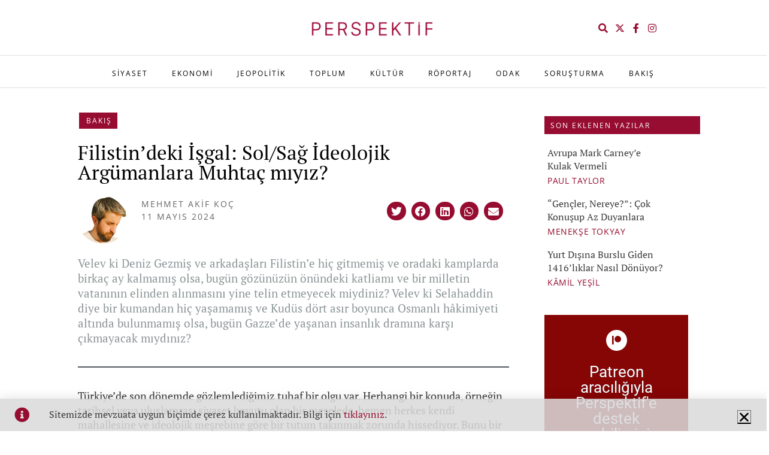

--- FILE ---
content_type: text/html; charset=UTF-8
request_url: https://www.perspektif.online/filistindeki-isgal-sol-sag-ideolojik-argumanlara-muhtac-miyiz/
body_size: 37997
content:
<!DOCTYPE html>
<html lang="tr">
<head>
	<meta charset="UTF-8">
	<meta name="viewport" content="width=device-width, initial-scale=1.0, viewport-fit=cover" />		<meta name='robots' content='index, follow, max-image-preview:large, max-snippet:-1, max-video-preview:-1' />

	<!-- This site is optimized with the Yoast SEO plugin v26.8 - https://yoast.com/product/yoast-seo-wordpress/ -->
	<title>Filistin’deki İşgal: Sol/Sağ İdeolojik Argümanlara Muhtaç mıyız? - MEHMET AKİF KOÇ</title>
	<link rel="canonical" href="https://www.perspektif.online/filistindeki-isgal-sol-sag-ideolojik-argumanlara-muhtac-miyiz/" />
	<meta property="og:locale" content="tr_TR" />
	<meta property="og:type" content="article" />
	<meta property="og:title" content="Filistin’deki İşgal: Sol/Sağ İdeolojik Argümanlara Muhtaç mıyız? - MEHMET AKİF KOÇ" />
	<meta property="og:description" content="Velev ki Deniz Gezmiş ve arkadaşları Filistin’e hiç gitmemiş ve oradaki kamplarda birkaç ay kalmamış olsa, bugün gözünüzün önündeki katliamı ve bir milletin vatanının elinden alınmasını yine telin etmeyecek miydiniz? Velev ki Selahaddin diye bir kumandan hiç yaşamamış ve Kudüs dört asır boyunca Osmanlı hâkimiyeti altında bulunmamış olsa, bugün Gazze’de yaşanan insanlık dramına karşı çıkmayacak [&hellip;]" />
	<meta property="og:url" content="https://www.perspektif.online/filistindeki-isgal-sol-sag-ideolojik-argumanlara-muhtac-miyiz/" />
	<meta property="og:site_name" content="PERSPEKTİF" />
	<meta property="article:publisher" content="https://www.facebook.com/PerspektifOn/" />
	<meta property="article:published_time" content="2024-05-11T03:30:42+00:00" />
	<meta property="og:image" content="https://www.perspektif.online/wp-content/uploads/2024/05/deniz-gezmis-filistin.jpg" />
	<meta property="og:image:width" content="1000" />
	<meta property="og:image:height" content="500" />
	<meta property="og:image:type" content="image/jpeg" />
	<meta name="author" content="MEHMET AKİF KOÇ" />
	<meta name="twitter:card" content="summary_large_image" />
	<meta name="twitter:title" content="Filistin’deki İşgal: Sol/Sağ İdeolojik Argümanlara Muhtaç mıyız? - MEHMET AKİF KOÇ" />
	<meta name="twitter:image" content="https://www.perspektif.online/wp-content/uploads/2024/05/deniz-gezmis-filistin.jpg" />
	<meta name="twitter:creator" content="@PerspektifOn" />
	<meta name="twitter:site" content="@PerspektifOn" />
	<meta name="twitter:label1" content="Yazan:" />
	<meta name="twitter:data1" content="MEHMET AKİF KOÇ" />
	<meta name="twitter:label2" content="Tahmini okuma süresi" />
	<meta name="twitter:data2" content="6 dakika" />
	<meta name="twitter:label3" content="Written by" />
	<meta name="twitter:data3" content="MEHMET AKİF KOÇ" />
	<script type="application/ld+json" class="yoast-schema-graph">{"@context":"https://schema.org","@graph":[{"@type":"Article","@id":"https://www.perspektif.online/filistindeki-isgal-sol-sag-ideolojik-argumanlara-muhtac-miyiz/#article","isPartOf":{"@id":"https://www.perspektif.online/filistindeki-isgal-sol-sag-ideolojik-argumanlara-muhtac-miyiz/"},"author":[{"@id":"https://www.perspektif.online/#/schema/person/f727286fb0561ff242e541dbee387478"}],"headline":"Filistin’deki İşgal: Sol/Sağ İdeolojik Argümanlara Muhtaç mıyız?","datePublished":"2024-05-11T03:30:42+00:00","mainEntityOfPage":{"@id":"https://www.perspektif.online/filistindeki-isgal-sol-sag-ideolojik-argumanlara-muhtac-miyiz/"},"wordCount":1348,"publisher":{"@id":"https://www.perspektif.online/#organization"},"image":{"@id":"https://www.perspektif.online/filistindeki-isgal-sol-sag-ideolojik-argumanlara-muhtac-miyiz/#primaryimage"},"thumbnailUrl":"https://www.perspektif.online/wp-content/uploads/2024/01/mehmet-akif-koc.jpeg","keywords":["israil-filistin savaşı"],"articleSection":["BAKIŞ"],"inLanguage":"tr"},{"@type":"WebPage","@id":"https://www.perspektif.online/filistindeki-isgal-sol-sag-ideolojik-argumanlara-muhtac-miyiz/","url":"https://www.perspektif.online/filistindeki-isgal-sol-sag-ideolojik-argumanlara-muhtac-miyiz/","name":"Filistin’deki İşgal: Sol/Sağ İdeolojik Argümanlara Muhtaç mıyız? - MEHMET AKİF KOÇ","isPartOf":{"@id":"https://www.perspektif.online/#website"},"primaryImageOfPage":{"@id":"https://www.perspektif.online/filistindeki-isgal-sol-sag-ideolojik-argumanlara-muhtac-miyiz/#primaryimage"},"image":{"@id":"https://www.perspektif.online/filistindeki-isgal-sol-sag-ideolojik-argumanlara-muhtac-miyiz/#primaryimage"},"thumbnailUrl":"https://www.perspektif.online/wp-content/uploads/2024/01/mehmet-akif-koc.jpeg","datePublished":"2024-05-11T03:30:42+00:00","breadcrumb":{"@id":"https://www.perspektif.online/filistindeki-isgal-sol-sag-ideolojik-argumanlara-muhtac-miyiz/#breadcrumb"},"inLanguage":"tr","potentialAction":[{"@type":"ReadAction","target":["https://www.perspektif.online/filistindeki-isgal-sol-sag-ideolojik-argumanlara-muhtac-miyiz/"]}]},{"@type":"ImageObject","inLanguage":"tr","@id":"https://www.perspektif.online/filistindeki-isgal-sol-sag-ideolojik-argumanlara-muhtac-miyiz/#primaryimage","url":"https://www.perspektif.online/wp-content/uploads/2024/01/mehmet-akif-koc.jpeg","contentUrl":"https://www.perspektif.online/wp-content/uploads/2024/01/mehmet-akif-koc.jpeg","width":750,"height":750,"caption":"mehmet akif koç"},{"@type":"BreadcrumbList","@id":"https://www.perspektif.online/filistindeki-isgal-sol-sag-ideolojik-argumanlara-muhtac-miyiz/#breadcrumb","itemListElement":[{"@type":"ListItem","position":1,"name":"Anasayfa","item":"https://www.perspektif.online/"},{"@type":"ListItem","position":2,"name":"Filistin’deki İşgal: Sol/Sağ İdeolojik Argümanlara Muhtaç mıyız?"}]},{"@type":"WebSite","@id":"https://www.perspektif.online/#website","url":"https://www.perspektif.online/","name":"PERSPEKTİF","description":"Düşüncenin Mecrası","publisher":{"@id":"https://www.perspektif.online/#organization"},"potentialAction":[{"@type":"SearchAction","target":{"@type":"EntryPoint","urlTemplate":"https://www.perspektif.online/?s={search_term_string}"},"query-input":{"@type":"PropertyValueSpecification","valueRequired":true,"valueName":"search_term_string"}}],"inLanguage":"tr"},{"@type":"Organization","@id":"https://www.perspektif.online/#organization","name":"Perspektif Online","url":"https://www.perspektif.online/","logo":{"@type":"ImageObject","inLanguage":"tr","@id":"https://www.perspektif.online/#/schema/logo/image/","url":"https://www.perspektif.online/wp-content/uploads/2020/06/perspektif-patent-7x7-1-39-20200430104100.jpg","contentUrl":"https://www.perspektif.online/wp-content/uploads/2020/06/perspektif-patent-7x7-1-39-20200430104100.jpg","width":720,"height":720,"caption":"Perspektif Online"},"image":{"@id":"https://www.perspektif.online/#/schema/logo/image/"},"sameAs":["https://www.facebook.com/PerspektifOn/","https://x.com/PerspektifOn","https://www.instagram.com/perspektifonline/","https://www.linkedin.com/company/47575580/","https://www.youtube.com/channel/UCuON1929G2KDzCqOT4AmaNQ","https://tr.pinterest.com/perspektif0170/","https://www.rastgelelik.com/perspektif-online"]},{"@type":"Person","@id":"https://www.perspektif.online/#/schema/person/f727286fb0561ff242e541dbee387478","name":"MEHMET AKİF KOÇ","image":{"@type":"ImageObject","inLanguage":"tr","@id":"https://www.perspektif.online/#/schema/person/image/121abd2a0a93ff924bd969db84a97ec2","url":"https://www.perspektif.online/wp-content/uploads/2024/01/mehmet-akif-koc-150x150.jpeg","contentUrl":"https://www.perspektif.online/wp-content/uploads/2024/01/mehmet-akif-koc-150x150.jpeg","caption":"MEHMET AKİF KOÇ"},"description":"1982 yılında doğdu. ODTÜ İktisat Bölümü’nde lisans eğitimini tamamladı, Uluslararası Güvenlik alanında yüksek lisans yaptı. Hâlihazırda Ortadoğu Çalışmaları alanında doktora eğitimine devam etmektedir. Ortadoğu tarihi ve jeopolitiği, Türkiye-İran ilişkileri, İran dış politikası ve kültürel hayatı, Rus güvenlik ve dış politikası, Ortadoğu’da devlet-dışı aktörler, Ortadoğu’nun uluslararası ekonomi-politiği konularında akademik faaliyetlerini sürdürmektedir. İngilizce ve Farsça bilmektedir. Kendi telif eserleri ve editörlük çalışmalarının yanı sıra Farsça ve İngilizceden tarih, edebiyat, uluslararası ilişkiler ve hatırat türlerinde çevirileri ve makaleleri yayınlanmıştır.","url":"https://www.perspektif.online/author/mehmet-akif-koc/"}]}</script>
	<!-- / Yoast SEO plugin. -->


<link rel='dns-prefetch' href='//fonts.googleapis.com' />
<link rel="alternate" type="application/rss+xml" title="PERSPEKTİF &raquo; akışı" href="https://www.perspektif.online/feed/" />
<link rel="alternate" type="application/rss+xml" title="PERSPEKTİF &raquo; yorum akışı" href="https://www.perspektif.online/comments/feed/" />
<link rel="alternate" title="oEmbed (JSON)" type="application/json+oembed" href="https://www.perspektif.online/wp-json/oembed/1.0/embed?url=https%3A%2F%2Fwww.perspektif.online%2Ffilistindeki-isgal-sol-sag-ideolojik-argumanlara-muhtac-miyiz%2F" />
<link rel="alternate" title="oEmbed (XML)" type="text/xml+oembed" href="https://www.perspektif.online/wp-json/oembed/1.0/embed?url=https%3A%2F%2Fwww.perspektif.online%2Ffilistindeki-isgal-sol-sag-ideolojik-argumanlara-muhtac-miyiz%2F&#038;format=xml" />
<style id='wp-img-auto-sizes-contain-inline-css' type='text/css'>
img:is([sizes=auto i],[sizes^="auto," i]){contain-intrinsic-size:3000px 1500px}
/*# sourceURL=wp-img-auto-sizes-contain-inline-css */
</style>
<style id='wp-emoji-styles-inline-css' type='text/css'>

	img.wp-smiley, img.emoji {
		display: inline !important;
		border: none !important;
		box-shadow: none !important;
		height: 1em !important;
		width: 1em !important;
		margin: 0 0.07em !important;
		vertical-align: -0.1em !important;
		background: none !important;
		padding: 0 !important;
	}
/*# sourceURL=wp-emoji-styles-inline-css */
</style>
<style id='classic-theme-styles-inline-css' type='text/css'>
/*! This file is auto-generated */
.wp-block-button__link{color:#fff;background-color:#32373c;border-radius:9999px;box-shadow:none;text-decoration:none;padding:calc(.667em + 2px) calc(1.333em + 2px);font-size:1.125em}.wp-block-file__button{background:#32373c;color:#fff;text-decoration:none}
/*# sourceURL=/wp-includes/css/classic-themes.min.css */
</style>
<style id='co-authors-plus-coauthors-style-inline-css' type='text/css'>
.wp-block-co-authors-plus-coauthors.is-layout-flow [class*=wp-block-co-authors-plus]{display:inline}

/*# sourceURL=https://www.perspektif.online/wp-content/plugins/co-authors-plus/build/blocks/block-coauthors/style-index.css */
</style>
<style id='co-authors-plus-avatar-style-inline-css' type='text/css'>
.wp-block-co-authors-plus-avatar :where(img){height:auto;max-width:100%;vertical-align:bottom}.wp-block-co-authors-plus-coauthors.is-layout-flow .wp-block-co-authors-plus-avatar :where(img){vertical-align:middle}.wp-block-co-authors-plus-avatar:is(.alignleft,.alignright){display:table}.wp-block-co-authors-plus-avatar.aligncenter{display:table;margin-inline:auto}

/*# sourceURL=https://www.perspektif.online/wp-content/plugins/co-authors-plus/build/blocks/block-coauthor-avatar/style-index.css */
</style>
<style id='co-authors-plus-image-style-inline-css' type='text/css'>
.wp-block-co-authors-plus-image{margin-bottom:0}.wp-block-co-authors-plus-image :where(img){height:auto;max-width:100%;vertical-align:bottom}.wp-block-co-authors-plus-coauthors.is-layout-flow .wp-block-co-authors-plus-image :where(img){vertical-align:middle}.wp-block-co-authors-plus-image:is(.alignfull,.alignwide) :where(img){width:100%}.wp-block-co-authors-plus-image:is(.alignleft,.alignright){display:table}.wp-block-co-authors-plus-image.aligncenter{display:table;margin-inline:auto}

/*# sourceURL=https://www.perspektif.online/wp-content/plugins/co-authors-plus/build/blocks/block-coauthor-image/style-index.css */
</style>
<style id='global-styles-inline-css' type='text/css'>
:root{--wp--preset--aspect-ratio--square: 1;--wp--preset--aspect-ratio--4-3: 4/3;--wp--preset--aspect-ratio--3-4: 3/4;--wp--preset--aspect-ratio--3-2: 3/2;--wp--preset--aspect-ratio--2-3: 2/3;--wp--preset--aspect-ratio--16-9: 16/9;--wp--preset--aspect-ratio--9-16: 9/16;--wp--preset--color--black: #000000;--wp--preset--color--cyan-bluish-gray: #abb8c3;--wp--preset--color--white: #ffffff;--wp--preset--color--pale-pink: #f78da7;--wp--preset--color--vivid-red: #cf2e2e;--wp--preset--color--luminous-vivid-orange: #ff6900;--wp--preset--color--luminous-vivid-amber: #fcb900;--wp--preset--color--light-green-cyan: #7bdcb5;--wp--preset--color--vivid-green-cyan: #00d084;--wp--preset--color--pale-cyan-blue: #8ed1fc;--wp--preset--color--vivid-cyan-blue: #0693e3;--wp--preset--color--vivid-purple: #9b51e0;--wp--preset--gradient--vivid-cyan-blue-to-vivid-purple: linear-gradient(135deg,rgb(6,147,227) 0%,rgb(155,81,224) 100%);--wp--preset--gradient--light-green-cyan-to-vivid-green-cyan: linear-gradient(135deg,rgb(122,220,180) 0%,rgb(0,208,130) 100%);--wp--preset--gradient--luminous-vivid-amber-to-luminous-vivid-orange: linear-gradient(135deg,rgb(252,185,0) 0%,rgb(255,105,0) 100%);--wp--preset--gradient--luminous-vivid-orange-to-vivid-red: linear-gradient(135deg,rgb(255,105,0) 0%,rgb(207,46,46) 100%);--wp--preset--gradient--very-light-gray-to-cyan-bluish-gray: linear-gradient(135deg,rgb(238,238,238) 0%,rgb(169,184,195) 100%);--wp--preset--gradient--cool-to-warm-spectrum: linear-gradient(135deg,rgb(74,234,220) 0%,rgb(151,120,209) 20%,rgb(207,42,186) 40%,rgb(238,44,130) 60%,rgb(251,105,98) 80%,rgb(254,248,76) 100%);--wp--preset--gradient--blush-light-purple: linear-gradient(135deg,rgb(255,206,236) 0%,rgb(152,150,240) 100%);--wp--preset--gradient--blush-bordeaux: linear-gradient(135deg,rgb(254,205,165) 0%,rgb(254,45,45) 50%,rgb(107,0,62) 100%);--wp--preset--gradient--luminous-dusk: linear-gradient(135deg,rgb(255,203,112) 0%,rgb(199,81,192) 50%,rgb(65,88,208) 100%);--wp--preset--gradient--pale-ocean: linear-gradient(135deg,rgb(255,245,203) 0%,rgb(182,227,212) 50%,rgb(51,167,181) 100%);--wp--preset--gradient--electric-grass: linear-gradient(135deg,rgb(202,248,128) 0%,rgb(113,206,126) 100%);--wp--preset--gradient--midnight: linear-gradient(135deg,rgb(2,3,129) 0%,rgb(40,116,252) 100%);--wp--preset--font-size--small: 13px;--wp--preset--font-size--medium: 20px;--wp--preset--font-size--large: 36px;--wp--preset--font-size--x-large: 42px;--wp--preset--spacing--20: 0.44rem;--wp--preset--spacing--30: 0.67rem;--wp--preset--spacing--40: 1rem;--wp--preset--spacing--50: 1.5rem;--wp--preset--spacing--60: 2.25rem;--wp--preset--spacing--70: 3.38rem;--wp--preset--spacing--80: 5.06rem;--wp--preset--shadow--natural: 6px 6px 9px rgba(0, 0, 0, 0.2);--wp--preset--shadow--deep: 12px 12px 50px rgba(0, 0, 0, 0.4);--wp--preset--shadow--sharp: 6px 6px 0px rgba(0, 0, 0, 0.2);--wp--preset--shadow--outlined: 6px 6px 0px -3px rgb(255, 255, 255), 6px 6px rgb(0, 0, 0);--wp--preset--shadow--crisp: 6px 6px 0px rgb(0, 0, 0);}:where(.is-layout-flex){gap: 0.5em;}:where(.is-layout-grid){gap: 0.5em;}body .is-layout-flex{display: flex;}.is-layout-flex{flex-wrap: wrap;align-items: center;}.is-layout-flex > :is(*, div){margin: 0;}body .is-layout-grid{display: grid;}.is-layout-grid > :is(*, div){margin: 0;}:where(.wp-block-columns.is-layout-flex){gap: 2em;}:where(.wp-block-columns.is-layout-grid){gap: 2em;}:where(.wp-block-post-template.is-layout-flex){gap: 1.25em;}:where(.wp-block-post-template.is-layout-grid){gap: 1.25em;}.has-black-color{color: var(--wp--preset--color--black) !important;}.has-cyan-bluish-gray-color{color: var(--wp--preset--color--cyan-bluish-gray) !important;}.has-white-color{color: var(--wp--preset--color--white) !important;}.has-pale-pink-color{color: var(--wp--preset--color--pale-pink) !important;}.has-vivid-red-color{color: var(--wp--preset--color--vivid-red) !important;}.has-luminous-vivid-orange-color{color: var(--wp--preset--color--luminous-vivid-orange) !important;}.has-luminous-vivid-amber-color{color: var(--wp--preset--color--luminous-vivid-amber) !important;}.has-light-green-cyan-color{color: var(--wp--preset--color--light-green-cyan) !important;}.has-vivid-green-cyan-color{color: var(--wp--preset--color--vivid-green-cyan) !important;}.has-pale-cyan-blue-color{color: var(--wp--preset--color--pale-cyan-blue) !important;}.has-vivid-cyan-blue-color{color: var(--wp--preset--color--vivid-cyan-blue) !important;}.has-vivid-purple-color{color: var(--wp--preset--color--vivid-purple) !important;}.has-black-background-color{background-color: var(--wp--preset--color--black) !important;}.has-cyan-bluish-gray-background-color{background-color: var(--wp--preset--color--cyan-bluish-gray) !important;}.has-white-background-color{background-color: var(--wp--preset--color--white) !important;}.has-pale-pink-background-color{background-color: var(--wp--preset--color--pale-pink) !important;}.has-vivid-red-background-color{background-color: var(--wp--preset--color--vivid-red) !important;}.has-luminous-vivid-orange-background-color{background-color: var(--wp--preset--color--luminous-vivid-orange) !important;}.has-luminous-vivid-amber-background-color{background-color: var(--wp--preset--color--luminous-vivid-amber) !important;}.has-light-green-cyan-background-color{background-color: var(--wp--preset--color--light-green-cyan) !important;}.has-vivid-green-cyan-background-color{background-color: var(--wp--preset--color--vivid-green-cyan) !important;}.has-pale-cyan-blue-background-color{background-color: var(--wp--preset--color--pale-cyan-blue) !important;}.has-vivid-cyan-blue-background-color{background-color: var(--wp--preset--color--vivid-cyan-blue) !important;}.has-vivid-purple-background-color{background-color: var(--wp--preset--color--vivid-purple) !important;}.has-black-border-color{border-color: var(--wp--preset--color--black) !important;}.has-cyan-bluish-gray-border-color{border-color: var(--wp--preset--color--cyan-bluish-gray) !important;}.has-white-border-color{border-color: var(--wp--preset--color--white) !important;}.has-pale-pink-border-color{border-color: var(--wp--preset--color--pale-pink) !important;}.has-vivid-red-border-color{border-color: var(--wp--preset--color--vivid-red) !important;}.has-luminous-vivid-orange-border-color{border-color: var(--wp--preset--color--luminous-vivid-orange) !important;}.has-luminous-vivid-amber-border-color{border-color: var(--wp--preset--color--luminous-vivid-amber) !important;}.has-light-green-cyan-border-color{border-color: var(--wp--preset--color--light-green-cyan) !important;}.has-vivid-green-cyan-border-color{border-color: var(--wp--preset--color--vivid-green-cyan) !important;}.has-pale-cyan-blue-border-color{border-color: var(--wp--preset--color--pale-cyan-blue) !important;}.has-vivid-cyan-blue-border-color{border-color: var(--wp--preset--color--vivid-cyan-blue) !important;}.has-vivid-purple-border-color{border-color: var(--wp--preset--color--vivid-purple) !important;}.has-vivid-cyan-blue-to-vivid-purple-gradient-background{background: var(--wp--preset--gradient--vivid-cyan-blue-to-vivid-purple) !important;}.has-light-green-cyan-to-vivid-green-cyan-gradient-background{background: var(--wp--preset--gradient--light-green-cyan-to-vivid-green-cyan) !important;}.has-luminous-vivid-amber-to-luminous-vivid-orange-gradient-background{background: var(--wp--preset--gradient--luminous-vivid-amber-to-luminous-vivid-orange) !important;}.has-luminous-vivid-orange-to-vivid-red-gradient-background{background: var(--wp--preset--gradient--luminous-vivid-orange-to-vivid-red) !important;}.has-very-light-gray-to-cyan-bluish-gray-gradient-background{background: var(--wp--preset--gradient--very-light-gray-to-cyan-bluish-gray) !important;}.has-cool-to-warm-spectrum-gradient-background{background: var(--wp--preset--gradient--cool-to-warm-spectrum) !important;}.has-blush-light-purple-gradient-background{background: var(--wp--preset--gradient--blush-light-purple) !important;}.has-blush-bordeaux-gradient-background{background: var(--wp--preset--gradient--blush-bordeaux) !important;}.has-luminous-dusk-gradient-background{background: var(--wp--preset--gradient--luminous-dusk) !important;}.has-pale-ocean-gradient-background{background: var(--wp--preset--gradient--pale-ocean) !important;}.has-electric-grass-gradient-background{background: var(--wp--preset--gradient--electric-grass) !important;}.has-midnight-gradient-background{background: var(--wp--preset--gradient--midnight) !important;}.has-small-font-size{font-size: var(--wp--preset--font-size--small) !important;}.has-medium-font-size{font-size: var(--wp--preset--font-size--medium) !important;}.has-large-font-size{font-size: var(--wp--preset--font-size--large) !important;}.has-x-large-font-size{font-size: var(--wp--preset--font-size--x-large) !important;}
:where(.wp-block-post-template.is-layout-flex){gap: 1.25em;}:where(.wp-block-post-template.is-layout-grid){gap: 1.25em;}
:where(.wp-block-term-template.is-layout-flex){gap: 1.25em;}:where(.wp-block-term-template.is-layout-grid){gap: 1.25em;}
:where(.wp-block-columns.is-layout-flex){gap: 2em;}:where(.wp-block-columns.is-layout-grid){gap: 2em;}
:root :where(.wp-block-pullquote){font-size: 1.5em;line-height: 1.6;}
/*# sourceURL=global-styles-inline-css */
</style>
<link rel='stylesheet' id='ppress-frontend-css' href='https://www.perspektif.online/wp-content/plugins/wp-user-avatar/assets/css/frontend.min.css?ver=4.16.8' type='text/css' media='all' />
<link rel='stylesheet' id='ppress-flatpickr-css' href='https://www.perspektif.online/wp-content/plugins/wp-user-avatar/assets/flatpickr/flatpickr.min.css?ver=4.16.8' type='text/css' media='all' />
<link rel='stylesheet' id='ppress-select2-css' href='https://www.perspektif.online/wp-content/plugins/wp-user-avatar/assets/select2/select2.min.css?ver=6.9' type='text/css' media='all' />
<link rel='stylesheet' id='normalize-css' href='https://www.perspektif.online/wp-content/themes/kurumsALL/css/normalize.css?ver=6.9' type='text/css' media='all' />
<link rel='stylesheet' id='theme-framework-css' href='https://www.perspektif.online/wp-content/themes/kurumsALL/css/rt-css-framework.css?ver=6.9' type='text/css' media='all' />
<link rel='stylesheet' id='fontello-css' href='https://www.perspektif.online/wp-content/themes/kurumsALL/css/fontello/css/fontello.css?ver=6.9' type='text/css' media='all' />
<link rel='stylesheet' id='jackbox-css' href='https://www.perspektif.online/wp-content/themes/kurumsALL/js/lightbox/css/jackbox.min.css?ver=6.9' type='text/css' media='all' />
<link rel='stylesheet' id='theme-style-all-css' href='https://www.perspektif.online/wp-content/themes/kurumsALL/css/style.css?ver=6.9' type='text/css' media='all' />
<link rel='stylesheet' id='jquery-owl-carousel-css' href='https://www.perspektif.online/wp-content/themes/kurumsALL/css/owl.carousel.css?ver=6.9' type='text/css' media='all' />
<link rel='stylesheet' id='flex-slider-css-css' href='https://www.perspektif.online/wp-content/themes/kurumsALL/css/flexslider.css?ver=6.9' type='text/css' media='all' />
<link rel='stylesheet' id='progression-player-css' href='https://www.perspektif.online/wp-content/themes/kurumsALL/js/video_player/progression-player.css?ver=6.9' type='text/css' media='all' />
<link rel='stylesheet' id='progression-skin-minimal-light-css' href='https://www.perspektif.online/wp-content/themes/kurumsALL/js/video_player/skin-minimal-light.css?ver=6.9' type='text/css' media='all' />
<link rel='stylesheet' id='isotope-css-css' href='https://www.perspektif.online/wp-content/themes/kurumsALL/css/isotope.css?ver=6.9' type='text/css' media='all' />
<link rel='stylesheet' id='jquery-colortip-css' href='https://www.perspektif.online/wp-content/themes/kurumsALL/css/colortip-1.0-jquery.css?ver=6.9' type='text/css' media='all' />
<link rel='stylesheet' id='animate-css' href='https://www.perspektif.online/wp-content/themes/kurumsALL/css/animate.css?ver=6.9' type='text/css' media='all' />
<link rel='stylesheet' id='elementor-frontend-css' href='https://www.perspektif.online/wp-content/plugins/elementor/assets/css/frontend.min.css?ver=3.34.2' type='text/css' media='all' />
<link rel='stylesheet' id='widget-spacer-css' href='https://www.perspektif.online/wp-content/plugins/elementor/assets/css/widget-spacer.min.css?ver=3.34.2' type='text/css' media='all' />
<link rel='stylesheet' id='widget-form-css' href='https://www.perspektif.online/wp-content/plugins/elementor-pro/assets/css/widget-form.min.css?ver=3.34.1' type='text/css' media='all' />
<link rel='stylesheet' id='e-popup-css' href='https://www.perspektif.online/wp-content/plugins/elementor-pro/assets/css/conditionals/popup.min.css?ver=3.34.1' type='text/css' media='all' />
<link rel='stylesheet' id='e-animation-slideInUp-css' href='https://www.perspektif.online/wp-content/plugins/elementor/assets/lib/animations/styles/slideInUp.min.css?ver=3.34.2' type='text/css' media='all' />
<link rel='stylesheet' id='widget-image-css' href='https://www.perspektif.online/wp-content/plugins/elementor/assets/css/widget-image.min.css?ver=3.34.2' type='text/css' media='all' />
<link rel='stylesheet' id='e-animation-pop-css' href='https://www.perspektif.online/wp-content/plugins/elementor/assets/lib/animations/styles/e-animation-pop.min.css?ver=3.34.2' type='text/css' media='all' />
<link rel='stylesheet' id='widget-social-icons-css' href='https://www.perspektif.online/wp-content/plugins/elementor/assets/css/widget-social-icons.min.css?ver=3.34.2' type='text/css' media='all' />
<link rel='stylesheet' id='e-apple-webkit-css' href='https://www.perspektif.online/wp-content/plugins/elementor/assets/css/conditionals/apple-webkit.min.css?ver=3.34.2' type='text/css' media='all' />
<link rel='stylesheet' id='widget-nav-menu-css' href='https://www.perspektif.online/wp-content/plugins/elementor-pro/assets/css/widget-nav-menu.min.css?ver=3.34.1' type='text/css' media='all' />
<link rel='stylesheet' id='e-sticky-css' href='https://www.perspektif.online/wp-content/plugins/elementor-pro/assets/css/modules/sticky.min.css?ver=3.34.1' type='text/css' media='all' />
<link rel='stylesheet' id='widget-call-to-action-css' href='https://www.perspektif.online/wp-content/plugins/elementor-pro/assets/css/widget-call-to-action.min.css?ver=3.34.1' type='text/css' media='all' />
<link rel='stylesheet' id='e-transitions-css' href='https://www.perspektif.online/wp-content/plugins/elementor-pro/assets/css/conditionals/transitions.min.css?ver=3.34.1' type='text/css' media='all' />
<link rel='stylesheet' id='elementor-icons-css' href='https://www.perspektif.online/wp-content/plugins/elementor/assets/lib/eicons/css/elementor-icons.min.css?ver=5.46.0' type='text/css' media='all' />
<link rel='stylesheet' id='elementor-post-3013-css' href='https://www.perspektif.online/wp-content/uploads/elementor/css/post-3013.css?ver=1769002750' type='text/css' media='all' />
<link rel='stylesheet' id='widget-author-box-css' href='https://www.perspektif.online/wp-content/plugins/elementor-pro/assets/css/widget-author-box.min.css?ver=3.34.1' type='text/css' media='all' />
<link rel='stylesheet' id='widget-divider-css' href='https://www.perspektif.online/wp-content/plugins/elementor/assets/css/widget-divider.min.css?ver=3.34.2' type='text/css' media='all' />
<link rel='stylesheet' id='elementor-post-34810-css' href='https://www.perspektif.online/wp-content/uploads/elementor/css/post-34810.css?ver=1769035913' type='text/css' media='all' />
<link rel='stylesheet' id='elementor-post-6656-css' href='https://www.perspektif.online/wp-content/uploads/elementor/css/post-6656.css?ver=1769002750' type='text/css' media='all' />
<link rel='stylesheet' id='elementor-post-6143-css' href='https://www.perspektif.online/wp-content/uploads/elementor/css/post-6143.css?ver=1769002750' type='text/css' media='all' />
<link rel='stylesheet' id='elementor-post-4598-css' href='https://www.perspektif.online/wp-content/uploads/elementor/css/post-4598.css?ver=1769002750' type='text/css' media='all' />
<link rel='stylesheet' id='elementor-post-8924-css' href='https://www.perspektif.online/wp-content/uploads/elementor/css/post-8924.css?ver=1769002751' type='text/css' media='all' />
<link rel='stylesheet' id='theme-skin-css' href='https://www.perspektif.online/wp-content/themes/kurumsALL/css/orange-style.css?ver=6.9' type='text/css' media='all' />
<style id='theme-skin-inline-css' type='text/css'>
#navigation_bar > ul > li > a{font-family:'Open Sans',sans-serif;font-weight:normal !important}.flex-caption,.pricing_table .table_wrap ul > li.caption,.pricing_table .table_wrap.highlight ul > li.caption,.banner p,.sidebar .featured_article_title,.footer_widgets_row .featured_article_title,.latest-news a.title,h1,h2,h3,h4,h5{font-family:'PT Serif',sans-serif;font-weight:normal !important}body,#navigation_bar > ul > li > a span,.product_info h5,.product_item_holder h5,#slogan_text{font-family:'PT Sans',sans-serif;font-weight:400 !important}.testimonial .text,blockquote p{font-family:'PT Serif',sans-serif;font-weight:normal !important}h1{font-size:23px}h2,.single-products .head_text h1,.single-product .head_text h1{font-size:20px}#navigation_bar > ul > li > a{font-size:13px}#navigation_bar > ul > li > a,#navigation .sub-menu li a,#navigation .multicolumn-holder a,#navigation .multicolumn-holder .column-heading > span,#navigation .multicolumn-holder .column-heading > a,#navigation .multicolumn-holder a:hover,#navigation ul.sub-menu li:hover > a{color:#000000}#navigation .multicolumn-holder a:hover{opacity:0.8}.content_holder .content_footer .social_media li a{background-color:#363636}.content_holder .content_footer{background-color:#363636}.content_holder .content_footer .caption.embedded .featured_article_title,.content_holder .content_footer hr.style-one:after,.content_holder .content_footer hr.style-two:after,.content_holder .content_footer hr.style-three:after,.content_holder .content_footer .flexslider,.content_holder .content_footer span.top,.content_holder .content_footer .rt_comments ol ul.children,.content_holder .content_footer .flags,.content_holder .content_footer hr.style-six:after{background-color:#363636}.content_holder .content_footer div.date_box{background:#363636;box-shadow:1px 2px 0 0 rgba(0,0,0,0.1);-moz-box-shadow:1px 2px 0 0 rgba(0,0,0,0.1);-webkit-box-shadow:1px 2px 0 0 rgba(0,0,0,0.1)}.content_holder .content_footer div.date_box .day{border-bottom:0}.content_holder .content_footer.top_content{border:0}.content_holder .content_footer .rt_form input[type="text"],.content_holder .content_footer .rt_form select,.content_holder .content_footer .rt_form textarea,.content_holder .content_footer .rt_form input:focus,.content_holder .content_footer .rt_form select:focus,.content_holder .content_footer .rt_form textarea:focus,.content_holder .content_footer .tab-style-two ul.tabs a,.content_holder .content_footer .tab-style-two ul.tabs,.content_holder .content_footer .tab-style-two ul.tabs a.current,.content_holder .content_footer .tab-style-two ul.tabs a.current:hover,.content_holder .content_footer .tab-style-two ul.tabs a:hover,.content_holder .content_footer .tab-style-two ul.tabs li.current a,.content_holder .content_footer .wooselect{box-shadow:none;-webkit-box-shadow:none;-moz-box-shadow:none}.content_holder .content_footer .rt_form input[type="button"],.content_holder .content_footer .rt_form input[type="submit"],.content_holder .content_footer .woocommerce a.button,.woocommerce-page .content_holder .content_footer a.button,.content_holder .content_footer .woocommerce button.button,.woocommerce-page .content_holder .content_footer button.button,.content_holder .content_footer .woocommerce input.button,.woocommerce-page .content_holder .content_footer input.button,.content_holder .content_footer .woocommerce #respond input#submit,.woocommerce-page .content_holder .content_footer #respond input#submit,.content_holder .content_footer .woocommerce #content input.button,.woocommerce-page .content_holder .content_footer #content input.button,.content_holder .content_footer .woocommerce a.button.alt,.woocommerce-page .content_holder .content_footer a.button.alt,.content_holder .content_footer .woocommerce button.button.alt,.woocommerce-page .content_holder .content_footer button.button.alt,.content_holder .content_footer .woocommerce input.button.alt,.woocommerce-page .content_holder .content_footer input.button.alt,.content_holder .content_footer .woocommerce #respond input#submit.alt,.woocommerce-page .content_holder .content_footer #respond input#submit.alt,.content_holder .content_footer .woocommerce #content input.button.alt,.woocommerce-page .content_holder .content_footer #content input.button.alt{text-shadow:1px 1px 0 rgba(0,0,0,0.1);-moz-text-shadow:1px 1px 0 rgba(0,0,0,0.1);-webkit-text-shadow:1px 1px 0 rgba(0,0,0,0.1)}.content_holder .content_footer ul.page-numbers{box-shadow:0 2px 1px rgba(0,0,0,0.05),0 0 0 1px rgba(255,255,255,0.2) inset}.content_holder .content_footer{background-image:none}#footer .part1{color:#ffffff}#footer{background-color:#000000}#footer .caption.embedded .featured_article_title,#footer hr.style-one:after,#footer hr.style-two:after,#footer hr.style-three:after,#footer .flexslider,#footer span.top,#footer .rt_comments ol ul.children,#footer .flags,#footer hr.style-six:after{background-color:#000000}#footer div.date_box{background:#000000;box-shadow:1px 2px 0 0 rgba(0,0,0,0.1);-moz-box-shadow:1px 2px 0 0 rgba(0,0,0,0.1);-webkit-box-shadow:1px 2px 0 0 rgba(0,0,0,0.1)}#footer div.date_box .day{border-bottom:0}#footer.top_content{border:0}#footer .rt_form input[type="text"],#footer .rt_form select,#footer .rt_form textarea,#footer .rt_form input:focus,#footer .rt_form select:focus,#footer .rt_form textarea:focus,#footer .tab-style-two ul.tabs a,#footer .tab-style-two ul.tabs,#footer .tab-style-two ul.tabs a.current,#footer .tab-style-two ul.tabs a.current:hover,#footer .tab-style-two ul.tabs a:hover,#footer .tab-style-two ul.tabs li.current a,#footer .wooselect{box-shadow:none;-webkit-box-shadow:none;-moz-box-shadow:none}#footer .rt_form input[type="button"],#footer .rt_form input[type="submit"],#footer .woocommerce a.button,.woocommerce-page #footer a.button,#footer .woocommerce button.button,.woocommerce-page #footer button.button,#footer .woocommerce input.button,.woocommerce-page #footer input.button,#footer .woocommerce #respond input#submit,.woocommerce-page #footer #respond input#submit,#footer .woocommerce #content input.button,.woocommerce-page #footer #content input.button,#footer .woocommerce a.button.alt,.woocommerce-page #footer a.button.alt,#footer .woocommerce button.button.alt,.woocommerce-page #footer button.button.alt,#footer .woocommerce input.button.alt,.woocommerce-page #footer input.button.alt,#footer .woocommerce #respond input#submit.alt,.woocommerce-page #footer #respond input#submit.alt,#footer .woocommerce #content input.button.alt,.woocommerce-page #footer #content input.button.alt{text-shadow:1px 1px 0 rgba(0,0,0,0.1);-moz-text-shadow:1px 1px 0 rgba(0,0,0,0.1);-webkit-text-shadow:1px 1px 0 rgba(0,0,0,0.1)}#footer ul.page-numbers{box-shadow:0 2px 1px rgba(0,0,0,0.05),0 0 0 1px rgba(255,255,255,0.2) inset}#footer{background-image:none}@media only screen and (min-width:960px){.header-design2 .default_position #navigation_bar > ul > li > a{line-height:80px}.header-design2 #logo img{max-height:60px}.header-design2  #logo h1,.header-design2  #logo h1 a{padding:0;line-height:60px}.header-design2 .section_logo > section{display:table;height:60px}.header-design2 #logo > a{display:table-cell;vertical-align:middle}}
/*# sourceURL=theme-skin-inline-css */
</style>
<link rel='stylesheet' id='menu-css' href='//fonts.googleapis.com/css?family=Open+Sans%3A400%2C400italic&#038;subset=latin%2Clatin-ext&#038;ver=1.0.0' type='text/css' media='all' />
<link rel='stylesheet' id='heading-css' href='//fonts.googleapis.com/css?family=PT+Serif&#038;ver=1.0.0' type='text/css' media='all' />
<link rel='stylesheet' id='body-css' href='//fonts.googleapis.com/css?family=PT+Sans%3A400%2C400italic&#038;ver=1.0.0' type='text/css' media='all' />
<link rel='stylesheet' id='theme-style-css' href='https://www.perspektif.online/wp-content/themes/kurumsALL/style.css?ver=6.9' type='text/css' media='all' />
<link rel='stylesheet' id='elementor-gf-local-roboto-css' href='https://www.perspektif.online/wp-content/uploads/elementor/google-fonts/css/roboto.css?ver=1745135872' type='text/css' media='all' />
<link rel='stylesheet' id='elementor-gf-local-robotoslab-css' href='https://www.perspektif.online/wp-content/uploads/elementor/google-fonts/css/robotoslab.css?ver=1745135877' type='text/css' media='all' />
<link rel='stylesheet' id='elementor-gf-local-ptserif-css' href='https://www.perspektif.online/wp-content/uploads/elementor/google-fonts/css/ptserif.css?ver=1745135879' type='text/css' media='all' />
<link rel='stylesheet' id='elementor-gf-local-opensans-css' href='https://www.perspektif.online/wp-content/uploads/elementor/google-fonts/css/opensans.css?ver=1745135889' type='text/css' media='all' />
<link rel='stylesheet' id='elementor-icons-shared-0-css' href='https://www.perspektif.online/wp-content/plugins/elementor/assets/lib/font-awesome/css/fontawesome.min.css?ver=5.15.3' type='text/css' media='all' />
<link rel='stylesheet' id='elementor-icons-fa-solid-css' href='https://www.perspektif.online/wp-content/plugins/elementor/assets/lib/font-awesome/css/solid.min.css?ver=5.15.3' type='text/css' media='all' />
<link rel='stylesheet' id='elementor-icons-fa-brands-css' href='https://www.perspektif.online/wp-content/plugins/elementor/assets/lib/font-awesome/css/brands.min.css?ver=5.15.3' type='text/css' media='all' />
<script type="text/javascript" src="https://www.perspektif.online/wp-includes/js/jquery/jquery.min.js?ver=3.7.1" id="jquery-core-js"></script>
<script type="text/javascript" src="https://www.perspektif.online/wp-includes/js/jquery/jquery-migrate.min.js?ver=3.4.1" id="jquery-migrate-js"></script>
<script type="text/javascript" src="https://www.perspektif.online/wp-content/plugins/wp-user-avatar/assets/flatpickr/flatpickr.min.js?ver=4.16.8" id="ppress-flatpickr-js"></script>
<script type="text/javascript" src="https://www.perspektif.online/wp-content/plugins/wp-user-avatar/assets/select2/select2.min.js?ver=4.16.8" id="ppress-select2-js"></script>
<script type="text/javascript" src="https://www.perspektif.online/wp-content/themes/kurumsALL/js/modernizr.min.js?ver=6.9" id="modernizr-js"></script>
<link rel="https://api.w.org/" href="https://www.perspektif.online/wp-json/" /><link rel="alternate" title="JSON" type="application/json" href="https://www.perspektif.online/wp-json/wp/v2/posts/34810" /><link rel="EditURI" type="application/rsd+xml" title="RSD" href="https://www.perspektif.online/xmlrpc.php?rsd" />
<meta name="generator" content="WordPress 6.9" />
<link rel='shortlink' href='https://www.perspektif.online/?p=34810' />
<!--[if lt IE 9]><script src="https://www.perspektif.online/wp-content/themes/kurumsALL/js/html5shiv.js"></script><![endif]--><!--[if gte IE 9]> <style type="text/css"> .gradient { filter: none; } </style> <![endif]--><meta name="generator" content="Elementor 3.34.2; features: additional_custom_breakpoints; settings: css_print_method-external, google_font-enabled, font_display-auto">
<link rel="shortcut icon" type="image/x-icon" href="https://www.perspektif.online/wp-content/uploads/2020/05/favicon-71-20191203110831.png">			<style>
				.e-con.e-parent:nth-of-type(n+4):not(.e-lazyloaded):not(.e-no-lazyload),
				.e-con.e-parent:nth-of-type(n+4):not(.e-lazyloaded):not(.e-no-lazyload) * {
					background-image: none !important;
				}
				@media screen and (max-height: 1024px) {
					.e-con.e-parent:nth-of-type(n+3):not(.e-lazyloaded):not(.e-no-lazyload),
					.e-con.e-parent:nth-of-type(n+3):not(.e-lazyloaded):not(.e-no-lazyload) * {
						background-image: none !important;
					}
				}
				@media screen and (max-height: 640px) {
					.e-con.e-parent:nth-of-type(n+2):not(.e-lazyloaded):not(.e-no-lazyload),
					.e-con.e-parent:nth-of-type(n+2):not(.e-lazyloaded):not(.e-no-lazyload) * {
						background-image: none !important;
					}
				}
			</style>
			<link rel="icon" href="https://www.perspektif.online/wp-content/uploads/2024/05/cropped-favicon-1-32x32.png" sizes="32x32" />
<link rel="icon" href="https://www.perspektif.online/wp-content/uploads/2024/05/cropped-favicon-1-192x192.png" sizes="192x192" />
<link rel="apple-touch-icon" href="https://www.perspektif.online/wp-content/uploads/2024/05/cropped-favicon-1-180x180.png" />
<meta name="msapplication-TileImage" content="https://www.perspektif.online/wp-content/uploads/2024/05/cropped-favicon-1-270x270.png" />
		<style type="text/css" id="wp-custom-css">
			#logo img {
    max-width: 58%;
}
#navigation li:first-child {
    border-left: 0px solid #eee;
}
#navigation_bar > ul > li > a {
    padding: 14px 30px;
    position: relative;
    letter-spacing: 2px;
}
#navigation li {
    float: left;
    margin: 0;
    position: relative;
    text-align: center;
    border-right: 0px solid #eee;
}
.search-bar {
    width: 118px;
}
.search-bar form input {
    width: 86.94px;
    padding: 0 0 0 10px;
    margin: 2px 0 0;
    border: 0;
    outline: 0;
    float: left;
    display: inline;
    font-weight: normal;
    font-style: normal;
    font-size: 12px;
    color: #929292;
    border-radius: 0;
    line-height: 100%;
    font-family: 'PT Serif', sans-serif;
}
/** Tarih Büyük Harf **/
.post_data > span {
    text-transform: uppercase;
}
/** Tarih Büyük Harf **/
.elementor-posts .elementor-post__card .elementor-post__meta-data {
    padding: 15px 30px;
    margin-bottom: 0;
    border-top: 0px solid #eaeaea;
}
.elementor-post-author {
	color:#970c31;
}
.top_content {
    width: 100%;
    min-height: 35px;
    margin: -60px 0 0 0;
    position: relative;
    overflow: hidden;
    z-index: 0;
    border-bottom: 0px solid #eee;
    border-top: 0px solid #eee;
    background: #FFFFFF;
	  color: #FFFFFF;
}
.top_content .heading h1 {
    font-size: 21px;
    line-height: 100%;
    padding: 0;
    color: #FFF;
}
footer .part1 {
    float: none;
    text-align: center;
    margin: 10px 0 0 45px;
}
footer .copyright {
    display: block;
    font-size: 12px;
    font-family: 'Open Sans', sans-serif;
    margin-top: -12px;
    line-height: 150%;
}
footer, #footer {
    padding: 3px 0;
}
footer .footer_info {
    margin: 0px auto;
    width: 1040px;
    position: relative;
    display: block;
    padding: 0px 0px 0px;
}
.footer_widgets_row {
    padding: 10px 0 13px;
}
.content_second_background {
    min-height: 0px;
}
.blog_list h2, .blog_list h1 {
    font-size: 20px;
    padding: 0 0 15px 0;
    margin: 17px 0 0;
    line-height: 100%;
    display: inline-block;
    word-break: break-word;
}
.blog_list .post_data, .blog_list .post_data a {
    font-size: 12px;
    color: #9e0032;
    text-decoration: none;
    font-family: 'Open Sans', sans-serif;
    font-size: 13px;
    color: white;
    padding: 1px 0px 1px 12px;
    line-height: 27px;
    font-weight: 400;
    background: #970c31;
    letter-spacing: 2px;
    width: max-content;
}
.post_data [class^="icon-"]:before, .post_data [class^="icon-"]:after {
    margin-right: 0px;
	display:none;
}
.widget .recent_posts .title {
    display: block;
    font-weight: bold;
    margin: 0;
    line-height: 110%;
    margin-top: 14px;
}
.recent_posts .widget-meta {
	  font-family: 'Open Sans', sans-serif;
    font-style: normal;
	  text-transform: uppercase;
    font-size: 14px;
    color: #9e0032;
    line-height: 22px;
}
.recent_posts .title a {
    text-decoration: none;
    color: #000000;
	  font-family: 'PT Serif', sans-serif;
	  font-size: 16px;
	  font-weight: 400;
}
.sidebar .featured_article_title:before {
    display: none;
}
/** Ana Sayfa ilk 9 blok **/
.elementor-2237 .elementor-element.elementor-element-2a6220c .elementor-post__badge {
    align-self: center !important;
	  left: auto;
}
/** Ana Sayfa 2. 9 blok **/
.elementor-2237 .elementor-element.elementor-element-b609bf1 .elementor-post__badge{
    align-self: center !important;
    left: auto;
}
footer .footer_info {
    margin: 0px auto;
    width: 1040px;
    position: relative;
    display: block;
    padding: 0px 0px 4px;
}
/** Sosyal Icon**/
@media screen and (max-width: 600px) {
.elementor-social-icons-wrapper {
    margin: -4px -34px -13px 0px;
	  display:none;
} }
.elementor-social-icons-wrapper {
    margin: -4px -28px -13px 0px;
}
.elementor-icon-header i:before, .elementor-icon-header svg:before {
    left: 50%;
    -webkit-transform: translateX(-50%);
    -ms-transform: translateX(-50%);
    transform: translateX(-50%);
    color: #970C31;
}
.elementor-social-icon-facebook, .elementor-social-icon-facebook-f, .elementor-social-icon-twitter, .elementor-social-icon-instagram, .elementor-social-icon-youtube
{
    background-color: #3b599800;
	  font-size: 16px;
    padding: 0.1em;
}
/** Sosyal Icon**/
/** Yazar Sayfası **/
.author-avatar {
    height: 200px;
    display: inline-table;
    margin-right: 20px;
    width: 250px;
}
.author-avatar img {
    display: inline-table;
    margin-right: 20px;
    width: 250px;
	  border-radius: 50%!important;
}
.author-title {
    font-size: 28px;
    color: #333;
    font-family: 'Open Sans', sans-serif;
    line-height: 25px;
    font-weight: 400;
}
.author-description .author-bio {
    margin: 0;
    padding: 19px;
}
.info_box p {
    font-size: 15px;
    line-height: 25px;
    font-family: 'PT Serif', sans-serif;
    margin: 9px 0px 2px -16px !important;
    padding: 0 10px 0 40px;
    color: #8c9597;
}
.wp-caption {
    padding: 0px;
    display: inline-block;
    position: relative;
    font-family: "Times New Roman", serif;
    font-style: italic;
    text-align: center;
    overflow: hidden;
    border: 0px solid #F0F0F0;
    -moz-box-box-shadow: 0px 0px 0px RGBa(0,0,0, 0.035);
    -webkit-box-shadow: 0px 0px 0px RGBa(0,0,0, 0.035);
    box-shadow: 0px 0px 0px RGBa(0,0,0, 0.035);
    max-width: 100%;
    box-sizing: border-box;
    -moz-box-sizing: border-box;
    -webkit-box-sizing: border-box;
    -o-box-sizing: border-box;
}
/** Yazar Sayfası **/
/** Sidebar Post **/
.box {
    margin: 0 0 0 0;
    padding: 0;
    display: contents;
    float: left;
    border: 0;
    -moz-box-sizing: border-box;
    -webkit-box-sizing: border-box;
    -o-box-sizing: border-box;
    -ms-box-sizing: border-box;
    box-sizing: border-box;
}
*, *::before, *::after {
    box-sizing: inherit;
}
.sidebar .featured_article_title {
    font-family: 'Open Sans', sans-serif;
    font-size: 12px;
    font-weight: normal !important;
    color: white;
    padding: 3px 0px 1px 10px;
    line-height: 26px;
    font-weight: 400;
    background: #970c31;
    letter-spacing: 2px;
    margin-top: 47px;
    left: 10px;
}
/** Sidebar Post **/
/** Kelime Alt Satır **/
#pt-plus-blog-post-list .post-title .break-all {
    word-break: normal;
}
/** Kelime Alt Satır **/
/** Etiket Kaldır **/
.tags, .tags a {
    display: none;
}
/** Etiket Kaldır **/
/** Side Bar Font Rengi Hızlı **/
.elementor-4980 .elementor-element.elementor-element-09cc8e5 .elementor-heading-title {
    color: #000000;
    font-family: "PT Serif", Sans-serif;
    font-size: 16px;
    font-weight: 400;
    line-height: 21px;
}
/** Side Bar Font Rengi Hızlı **/
/** Anasayfa Bakış **/
.elementor-18114 .elementor-element.elementor-element-a558166 .elementor-post__meta-data {
    text-transform: uppercase;
}
.elementor-18265 .elementor-element.elementor-element-50b65bbf .elementor-post__meta-data {
    text-transform: uppercase;
    color:#ADADAD;
}
.elementor-18265 .elementor-element.elementor-element-50b65bbf .elementor-post__meta-data {
    color: #000000 !important;
    font-family: "Open Sans", Sans-serif !important;
    font-size: 12px !important;
    font-weight: 400 !important;
    text-transform: uppercase !important;
    font-style: normal !important;
    text-decoration: none !important;
    line-height: 22px !important;
    letter-spacing: 2px !important;
}
/** Anasayfa Bakış **/
.content_block_background { 
	padding: 0px; 
}		</style>
		</head>
<body class="wp-singular post-template-default single single-post postid-34810 single-format-standard wp-theme-kurumsALL  responsive menu-style-one right wide header-design1 elementor-default elementor-kit-3013 elementor-page elementor-page-34810">
		<header data-elementor-type="header" data-elementor-id="4598" class="elementor elementor-4598 elementor-location-header" data-elementor-post-type="elementor_library">
					<section class="elementor-section elementor-top-section elementor-element elementor-element-149e3ad elementor-section-stretched elementor-section-content-top elementor-hidden-phone elementor-section-boxed elementor-section-height-default elementor-section-height-default" data-id="149e3ad" data-element_type="section" data-settings="{&quot;stretch_section&quot;:&quot;section-stretched&quot;}">
						<div class="elementor-container elementor-column-gap-default">
					<div class="elementor-column elementor-col-33 elementor-top-column elementor-element elementor-element-09aae02" data-id="09aae02" data-element_type="column">
			<div class="elementor-widget-wrap">
							</div>
		</div>
				<div class="elementor-column elementor-col-33 elementor-top-column elementor-element elementor-element-679e0e1" data-id="679e0e1" data-element_type="column">
			<div class="elementor-widget-wrap elementor-element-populated">
						<div class="elementor-element elementor-element-db37ef3 elementor-widget elementor-widget-image" data-id="db37ef3" data-element_type="widget" data-widget_type="image.default">
				<div class="elementor-widget-container">
																<a href="https://www.perspektif.online">
							<img width="302" height="80" src="https://www.perspektif.online/wp-content/uploads/2020/05/perpektif-logo-17-20191223094751-1-65-20200204044430.png" class="attachment-full size-full wp-image-2214" alt="perspektif logo" srcset="https://www.perspektif.online/wp-content/uploads/2020/05/perpektif-logo-17-20191223094751-1-65-20200204044430.png 302w, https://www.perspektif.online/wp-content/uploads/2020/05/perpektif-logo-17-20191223094751-1-65-20200204044430-300x79.png 300w" sizes="(max-width: 302px) 100vw, 302px" />								</a>
															</div>
				</div>
					</div>
		</div>
				<div class="elementor-column elementor-col-33 elementor-top-column elementor-element elementor-element-3372400" data-id="3372400" data-element_type="column">
			<div class="elementor-widget-wrap elementor-element-populated">
						<div class="elementor-element elementor-element-e859d2e elementor-shape-rounded elementor-grid-0 e-grid-align-center elementor-widget elementor-widget-social-icons" data-id="e859d2e" data-element_type="widget" data-widget_type="social-icons.default">
				<div class="elementor-widget-container">
							<div class="elementor-social-icons-wrapper elementor-grid" role="list">
							<span class="elementor-grid-item" role="listitem">
					<a class="elementor-icon elementor-social-icon elementor-social-icon-search elementor-animation-pop elementor-repeater-item-83fc521" href="https://www.perspektif.online/arama-sayfasi/" target="_blank">
						<span class="elementor-screen-only">Search</span>
						<i aria-hidden="true" class="fas fa-search"></i>					</a>
				</span>
							<span class="elementor-grid-item" role="listitem">
					<a class="elementor-icon elementor-social-icon elementor-social-icon-x-twitter elementor-animation-pop elementor-repeater-item-3f04d87" href="https://x.com/PerspektifOn" target="_blank">
						<span class="elementor-screen-only">X-twitter</span>
						<i aria-hidden="true" class="fab fa-x-twitter"></i>					</a>
				</span>
							<span class="elementor-grid-item" role="listitem">
					<a class="elementor-icon elementor-social-icon elementor-social-icon-facebook-f elementor-animation-pop elementor-repeater-item-ef34948" href="https://www.facebook.com/PerspektifOn/" target="_blank">
						<span class="elementor-screen-only">Facebook-f</span>
						<i aria-hidden="true" class="fab fa-facebook-f"></i>					</a>
				</span>
							<span class="elementor-grid-item" role="listitem">
					<a class="elementor-icon elementor-social-icon elementor-social-icon-instagram elementor-animation-pop elementor-repeater-item-c9ce1ce" href="https://www.instagram.com/perspektifonline/" target="_blank">
						<span class="elementor-screen-only">Instagram</span>
						<i aria-hidden="true" class="fab fa-instagram"></i>					</a>
				</span>
					</div>
						</div>
				</div>
					</div>
		</div>
					</div>
		</section>
				<section class="elementor-section elementor-top-section elementor-element elementor-element-8a1a29b elementor-section-stretched elementor-section-full_width elementor-hidden-desktop elementor-hidden-tablet elementor-section-height-default elementor-section-height-default" data-id="8a1a29b" data-element_type="section" data-settings="{&quot;stretch_section&quot;:&quot;section-stretched&quot;,&quot;background_background&quot;:&quot;classic&quot;,&quot;sticky&quot;:&quot;top&quot;,&quot;sticky_on&quot;:[&quot;desktop&quot;,&quot;tablet&quot;,&quot;mobile&quot;],&quot;sticky_offset&quot;:0,&quot;sticky_effects_offset&quot;:0,&quot;sticky_anchor_link_offset&quot;:0}">
						<div class="elementor-container elementor-column-gap-default">
					<div class="elementor-column elementor-col-100 elementor-top-column elementor-element elementor-element-36e65e4" data-id="36e65e4" data-element_type="column">
			<div class="elementor-widget-wrap elementor-element-populated">
						<div class="elementor-element elementor-element-9f73ced elementor-widget-mobile__width-inherit elementor-widget elementor-widget-image" data-id="9f73ced" data-element_type="widget" data-widget_type="image.default">
				<div class="elementor-widget-container">
																<a href="https://www.perspektif.online">
							<img width="302" height="80" src="https://www.perspektif.online/wp-content/uploads/2020/05/perpektif-logo-17-20191223094751-1-65-20200204044430.png" class="attachment-full size-full wp-image-2214" alt="perspektif logo" srcset="https://www.perspektif.online/wp-content/uploads/2020/05/perpektif-logo-17-20191223094751-1-65-20200204044430.png 302w, https://www.perspektif.online/wp-content/uploads/2020/05/perpektif-logo-17-20191223094751-1-65-20200204044430-300x79.png 300w" sizes="(max-width: 302px) 100vw, 302px" />								</a>
															</div>
				</div>
				<div class="elementor-element elementor-element-566aed9 elementor-nav-menu--stretch elementor-widget-mobile__width-auto elementor-absolute elementor-nav-menu__text-align-aside elementor-nav-menu--toggle elementor-nav-menu--burger elementor-widget elementor-widget-nav-menu" data-id="566aed9" data-element_type="widget" data-settings="{&quot;layout&quot;:&quot;dropdown&quot;,&quot;full_width&quot;:&quot;stretch&quot;,&quot;_position&quot;:&quot;absolute&quot;,&quot;submenu_icon&quot;:{&quot;value&quot;:&quot;&lt;i class=\&quot;\&quot; aria-hidden=\&quot;true\&quot;&gt;&lt;\/i&gt;&quot;,&quot;library&quot;:&quot;&quot;},&quot;toggle&quot;:&quot;burger&quot;}" data-widget_type="nav-menu.default">
				<div class="elementor-widget-container">
							<div class="elementor-menu-toggle" role="button" tabindex="0" aria-label="Menu Toggle" aria-expanded="false">
			<i aria-hidden="true" role="presentation" class="elementor-menu-toggle__icon--open eicon-menu-bar"></i><i aria-hidden="true" role="presentation" class="elementor-menu-toggle__icon--close eicon-close"></i>		</div>
					<nav class="elementor-nav-menu--dropdown elementor-nav-menu__container" aria-hidden="true">
				<ul id="menu-2-566aed9" class="elementor-nav-menu"><li class="menu-item menu-item-type-post_type menu-item-object-page menu-item-3493"><a href="https://www.perspektif.online/siyaset/" class="elementor-item" tabindex="-1">SİYASET</a></li>
<li class="menu-item menu-item-type-post_type menu-item-object-page menu-item-3680"><a href="https://www.perspektif.online/ekonomi/" class="elementor-item" tabindex="-1">EKONOMİ</a></li>
<li class="menu-item menu-item-type-post_type menu-item-object-page menu-item-3766"><a href="https://www.perspektif.online/jeopolitik/" class="elementor-item" tabindex="-1">JEOPOLİTİK</a></li>
<li class="menu-item menu-item-type-post_type menu-item-object-page menu-item-3962"><a href="https://www.perspektif.online/toplum/" class="elementor-item" tabindex="-1">TOPLUM</a></li>
<li class="menu-item menu-item-type-post_type menu-item-object-page menu-item-3331"><a href="https://www.perspektif.online/kultur/" class="elementor-item" tabindex="-1">KÜLTÜR</a></li>
<li class="menu-item menu-item-type-post_type menu-item-object-page menu-item-3238"><a href="https://www.perspektif.online/roportaj/" class="elementor-item" tabindex="-1">RÖPORTAJ</a></li>
<li class="menu-item menu-item-type-post_type menu-item-object-page menu-item-4046"><a href="https://www.perspektif.online/odak/" class="elementor-item" tabindex="-1">ODAK</a></li>
<li class="menu-item menu-item-type-post_type menu-item-object-page menu-item-9503"><a href="https://www.perspektif.online/sorusturma/" class="elementor-item" tabindex="-1">SORUŞTURMA</a></li>
<li class="menu-item menu-item-type-post_type menu-item-object-page menu-item-18278"><a href="https://www.perspektif.online/bakis/" class="elementor-item" tabindex="-1">BAKIŞ</a></li>
</ul>			</nav>
						</div>
				</div>
				<div class="elementor-element elementor-element-3a24acf elementor-widget__width-auto elementor-widget-mobile__width-auto elementor-absolute elementor-view-default elementor-widget elementor-widget-icon" data-id="3a24acf" data-element_type="widget" data-settings="{&quot;_position&quot;:&quot;absolute&quot;}" data-widget_type="icon.default">
				<div class="elementor-widget-container">
							<div class="elementor-icon-wrapper">
			<a class="elementor-icon" href="https://www.perspektif.online/arama-sayfasi/">
			<i aria-hidden="true" class="fas fa-search"></i>			</a>
		</div>
						</div>
				</div>
					</div>
		</div>
					</div>
		</section>
				<header class="elementor-section elementor-top-section elementor-element elementor-element-a32e410 elementor-section-stretched elementor-section-full_width animated-slow elementor-hidden-phone elementor-section-height-default elementor-section-height-default" data-id="a32e410" data-element_type="section" data-settings="{&quot;stretch_section&quot;:&quot;section-stretched&quot;,&quot;sticky&quot;:&quot;top&quot;,&quot;sticky_effects_offset&quot;:5,&quot;animation&quot;:&quot;none&quot;,&quot;animation_delay&quot;:1400,&quot;sticky_on&quot;:[&quot;desktop&quot;,&quot;tablet&quot;,&quot;mobile&quot;],&quot;sticky_offset&quot;:0,&quot;sticky_anchor_link_offset&quot;:0}">
						<div class="elementor-container elementor-column-gap-no">
					<div class="elementor-column elementor-col-100 elementor-top-column elementor-element elementor-element-6c52d5e" data-id="6c52d5e" data-element_type="column">
			<div class="elementor-widget-wrap elementor-element-populated">
						<div class="elementor-element elementor-element-df73722 elementor-nav-menu__align-center elementor-nav-menu--dropdown-mobile elementor-nav-menu__text-align-center elementor-nav-menu--toggle elementor-nav-menu--burger elementor-widget elementor-widget-nav-menu" data-id="df73722" data-element_type="widget" data-settings="{&quot;submenu_icon&quot;:{&quot;value&quot;:&quot;&lt;i class=\&quot;\&quot; aria-hidden=\&quot;true\&quot;&gt;&lt;\/i&gt;&quot;,&quot;library&quot;:&quot;&quot;},&quot;layout&quot;:&quot;horizontal&quot;,&quot;toggle&quot;:&quot;burger&quot;}" data-widget_type="nav-menu.default">
				<div class="elementor-widget-container">
								<nav aria-label="Menü" class="elementor-nav-menu--main elementor-nav-menu__container elementor-nav-menu--layout-horizontal e--pointer-overline e--animation-slide">
				<ul id="menu-1-df73722" class="elementor-nav-menu"><li class="menu-item menu-item-type-post_type menu-item-object-page menu-item-3493"><a href="https://www.perspektif.online/siyaset/" class="elementor-item">SİYASET</a></li>
<li class="menu-item menu-item-type-post_type menu-item-object-page menu-item-3680"><a href="https://www.perspektif.online/ekonomi/" class="elementor-item">EKONOMİ</a></li>
<li class="menu-item menu-item-type-post_type menu-item-object-page menu-item-3766"><a href="https://www.perspektif.online/jeopolitik/" class="elementor-item">JEOPOLİTİK</a></li>
<li class="menu-item menu-item-type-post_type menu-item-object-page menu-item-3962"><a href="https://www.perspektif.online/toplum/" class="elementor-item">TOPLUM</a></li>
<li class="menu-item menu-item-type-post_type menu-item-object-page menu-item-3331"><a href="https://www.perspektif.online/kultur/" class="elementor-item">KÜLTÜR</a></li>
<li class="menu-item menu-item-type-post_type menu-item-object-page menu-item-3238"><a href="https://www.perspektif.online/roportaj/" class="elementor-item">RÖPORTAJ</a></li>
<li class="menu-item menu-item-type-post_type menu-item-object-page menu-item-4046"><a href="https://www.perspektif.online/odak/" class="elementor-item">ODAK</a></li>
<li class="menu-item menu-item-type-post_type menu-item-object-page menu-item-9503"><a href="https://www.perspektif.online/sorusturma/" class="elementor-item">SORUŞTURMA</a></li>
<li class="menu-item menu-item-type-post_type menu-item-object-page menu-item-18278"><a href="https://www.perspektif.online/bakis/" class="elementor-item">BAKIŞ</a></li>
</ul>			</nav>
					<div class="elementor-menu-toggle" role="button" tabindex="0" aria-label="Menu Toggle" aria-expanded="false">
			<i aria-hidden="true" role="presentation" class="elementor-menu-toggle__icon--open eicon-menu-bar"></i><i aria-hidden="true" role="presentation" class="elementor-menu-toggle__icon--close eicon-close"></i>		</div>
					<nav class="elementor-nav-menu--dropdown elementor-nav-menu__container" aria-hidden="true">
				<ul id="menu-2-df73722" class="elementor-nav-menu"><li class="menu-item menu-item-type-post_type menu-item-object-page menu-item-3493"><a href="https://www.perspektif.online/siyaset/" class="elementor-item" tabindex="-1">SİYASET</a></li>
<li class="menu-item menu-item-type-post_type menu-item-object-page menu-item-3680"><a href="https://www.perspektif.online/ekonomi/" class="elementor-item" tabindex="-1">EKONOMİ</a></li>
<li class="menu-item menu-item-type-post_type menu-item-object-page menu-item-3766"><a href="https://www.perspektif.online/jeopolitik/" class="elementor-item" tabindex="-1">JEOPOLİTİK</a></li>
<li class="menu-item menu-item-type-post_type menu-item-object-page menu-item-3962"><a href="https://www.perspektif.online/toplum/" class="elementor-item" tabindex="-1">TOPLUM</a></li>
<li class="menu-item menu-item-type-post_type menu-item-object-page menu-item-3331"><a href="https://www.perspektif.online/kultur/" class="elementor-item" tabindex="-1">KÜLTÜR</a></li>
<li class="menu-item menu-item-type-post_type menu-item-object-page menu-item-3238"><a href="https://www.perspektif.online/roportaj/" class="elementor-item" tabindex="-1">RÖPORTAJ</a></li>
<li class="menu-item menu-item-type-post_type menu-item-object-page menu-item-4046"><a href="https://www.perspektif.online/odak/" class="elementor-item" tabindex="-1">ODAK</a></li>
<li class="menu-item menu-item-type-post_type menu-item-object-page menu-item-9503"><a href="https://www.perspektif.online/sorusturma/" class="elementor-item" tabindex="-1">SORUŞTURMA</a></li>
<li class="menu-item menu-item-type-post_type menu-item-object-page menu-item-18278"><a href="https://www.perspektif.online/bakis/" class="elementor-item" tabindex="-1">BAKIŞ</a></li>
</ul>			</nav>
						</div>
				</div>
					</div>
		</div>
					</div>
		</header>
				</header>
		
<section class="content_block_background">
	<section id="row-34810" class="content_block clearfix">
		<section id="content-34810" class="content left post-34810 post type-post status-publish format-standard has-post-thumbnail hentry category-bakis tag-israil-filistin-savasi" >		
			<div class="row">
				
				

				 
					 
	
<!-- blog box-->
<article class="blog_list single" id="post-34810">

			

		<section class="article_info article_section with_icon">
			
			<div class="blog-head-line clearfix">    

				<div class="post-title-holder">

					<!-- blog headline-->
					<h1 class="entry-title">Filistin’deki İşgal: Sol/Sağ İdeolojik Argümanlara Muhtaç mıyız?</h1> 
					<!-- / blog headline--> 
	 
							<!-- meta data -->
		<div class="post_data">
			
					 			
							
						
			
		</div><!-- / end div  .post_data -->
	
			<meta itemprop="name" content="Filistin’deki İşgal: Sol/Sağ İdeolojik Argümanlara Muhtaç mıyız?">
			<meta itemprop="datePublished" content="11 Mayıs 2024">
			<meta itemprop="url" content="https://www.perspektif.online/filistindeki-isgal-sol-sag-ideolojik-argumanlara-muhtac-miyiz/">
			<meta itemprop="image" content="https://www.perspektif.online/wp-content/uploads/2024/01/mehmet-akif-koc.jpeg">
			<meta itemprop="author" content="MEHMET AKİF KOÇ">
		
				</div><!-- / end div  .post-title-holder -->
				
			</div><!-- / end div  .blog-head-line -->  

		</section> 
	

	<div class="article_content clearfix entry-content"> 

		 

				<div data-elementor-type="wp-post" data-elementor-id="34810" class="elementor elementor-34810" data-elementor-post-type="post">
						<section class="elementor-section elementor-top-section elementor-element elementor-element-98e11fe elementor-section-boxed elementor-section-height-default elementor-section-height-default" data-id="98e11fe" data-element_type="section">
						<div class="elementor-container elementor-column-gap-default">
					<div class="elementor-column elementor-col-100 elementor-top-column elementor-element elementor-element-586555d" data-id="586555d" data-element_type="column">
			<div class="elementor-widget-wrap elementor-element-populated">
						<div class="elementor-element elementor-element-67b525c elementor-widget elementor-widget-template" data-id="67b525c" data-element_type="widget" data-widget_type="template.default">
				<div class="elementor-widget-container">
							<div class="elementor-template">
					<div data-elementor-type="section" data-elementor-id="4763" class="elementor elementor-4763" data-elementor-post-type="elementor_library">
					<div class="elementor-section elementor-top-section elementor-element elementor-element-91d2e47 elementor-section-content-top elementor-section-boxed elementor-section-height-default elementor-section-height-default" data-id="91d2e47" data-element_type="section">
						<div class="elementor-container elementor-column-gap-extended">
					<div class="elementor-column elementor-col-100 elementor-top-column elementor-element elementor-element-9ff411b" data-id="9ff411b" data-element_type="column">
			<div class="elementor-widget-wrap elementor-element-populated">
						<div class="elementor-element elementor-element-0feca48 elementor-drop-cap-yes elementor-drop-cap-view-default elementor-widget elementor-widget-text-editor" data-id="0feca48" data-element_type="widget" data-settings="{&quot;drop_cap&quot;:&quot;yes&quot;}" data-widget_type="text-editor.default">
				<div class="elementor-widget-container">
									<a href="https://www.perspektif.online/kategori/bakis/" rel="tag">BAKIŞ</a>								</div>
				</div>
					</div>
		</div>
					</div>
		</div>
				<section class="elementor-section elementor-top-section elementor-element elementor-element-229130c elementor-section-boxed elementor-section-height-default elementor-section-height-default" data-id="229130c" data-element_type="section">
						<div class="elementor-container elementor-column-gap-default">
					<div class="elementor-column elementor-col-100 elementor-top-column elementor-element elementor-element-004769b" data-id="004769b" data-element_type="column">
			<div class="elementor-widget-wrap elementor-element-populated">
						<div class="elementor-element elementor-element-ed51022 elementor-widget elementor-widget-heading" data-id="ed51022" data-element_type="widget" data-widget_type="heading.default">
				<div class="elementor-widget-container">
					<h1 class="elementor-heading-title elementor-size-default">Filistin’deki İşgal: Sol/Sağ İdeolojik Argümanlara Muhtaç mıyız?</h1>				</div>
				</div>
					</div>
		</div>
					</div>
		</section>
				</div>
				</div>
						</div>
				</div>
					</div>
		</div>
					</div>
		</section>
				<section class="elementor-section elementor-top-section elementor-element elementor-element-7c2a2c3 elementor-section-boxed elementor-section-height-default elementor-section-height-default" data-id="7c2a2c3" data-element_type="section">
						<div class="elementor-container elementor-column-gap-default">
					<div class="elementor-column elementor-col-100 elementor-top-column elementor-element elementor-element-d6afab8 elementor-hidden-desktop elementor-hidden-tablet" data-id="d6afab8" data-element_type="column">
			<div class="elementor-widget-wrap elementor-element-populated">
						<div class="elementor-element elementor-element-a7a0d6a elementor-widget elementor-widget-spacer" data-id="a7a0d6a" data-element_type="widget" data-widget_type="spacer.default">
				<div class="elementor-widget-container">
							<div class="elementor-spacer">
			<div class="elementor-spacer-inner"></div>
		</div>
						</div>
				</div>
					</div>
		</div>
					</div>
		</section>
				<section class="elementor-section elementor-top-section elementor-element elementor-element-c5be00e elementor-section-boxed elementor-section-height-default elementor-section-height-default" data-id="c5be00e" data-element_type="section">
						<div class="elementor-container elementor-column-gap-default">
					<div class="elementor-column elementor-col-100 elementor-top-column elementor-element elementor-element-464d24e elementor-hidden-desktop" data-id="464d24e" data-element_type="column">
			<div class="elementor-widget-wrap elementor-element-populated">
						<div class="elementor-element elementor-element-26808f6 elementor-author-box--layout-image-above elementor-author-box--align-center elementor-hidden-desktop elementor-author-box--avatar-yes elementor-author-box--link-no elementor-widget elementor-widget-author-box" data-id="26808f6" data-element_type="widget" data-widget_type="author-box.default">
				<div class="elementor-widget-container">
							<div class="elementor-author-box">
							<div  class="elementor-author-box__avatar">
					<img decoding="async" src="https://www.perspektif.online/wp-content/uploads/2024/01/mehmet-akif-koc-300x300.jpeg" alt="Picture of MEHMET AKİF KOÇ" loading="lazy">
				</div>
			
			<div class="elementor-author-box__text">
				
				
							</div>
		</div>
						</div>
				</div>
					</div>
		</div>
					</div>
		</section>
				<section class="elementor-section elementor-top-section elementor-element elementor-element-753ec71 elementor-section-boxed elementor-section-height-default elementor-section-height-default" data-id="753ec71" data-element_type="section">
						<div class="elementor-container elementor-column-gap-default">
					<div class="elementor-column elementor-col-50 elementor-top-column elementor-element elementor-element-52ac602 elementor-hidden-tablet elementor-hidden-mobile" data-id="52ac602" data-element_type="column">
			<div class="elementor-widget-wrap elementor-element-populated">
						<div class="elementor-element elementor-element-10890d5 elementor-author-box--align-left elementor-hidden-tablet elementor-hidden-mobile elementor-author-box--avatar-yes elementor-author-box--link-no elementor-widget elementor-widget-author-box" data-id="10890d5" data-element_type="widget" data-widget_type="author-box.default">
				<div class="elementor-widget-container">
							<div class="elementor-author-box">
							<div  class="elementor-author-box__avatar">
					<img decoding="async" src="https://www.perspektif.online/wp-content/uploads/2024/01/mehmet-akif-koc-300x300.jpeg" alt="Picture of MEHMET AKİF KOÇ" loading="lazy">
				</div>
			
			<div class="elementor-author-box__text">
				
				
							</div>
		</div>
						</div>
				</div>
					</div>
		</div>
				<div class="elementor-column elementor-col-50 elementor-top-column elementor-element elementor-element-cf1d86c" data-id="cf1d86c" data-element_type="column">
			<div class="elementor-widget-wrap elementor-element-populated">
						<div class="elementor-element elementor-element-2fc6067 elementor-widget elementor-widget-template" data-id="2fc6067" data-element_type="widget" data-widget_type="template.default">
				<div class="elementor-widget-container">
							<div class="elementor-template">
					<div data-elementor-type="page" data-elementor-id="4855" class="elementor elementor-4855" data-elementor-post-type="elementor_library">
						<section class="elementor-section elementor-top-section elementor-element elementor-element-efd2acb elementor-section-boxed elementor-section-height-default elementor-section-height-default" data-id="efd2acb" data-element_type="section">
						<div class="elementor-container elementor-column-gap-default">
					<div class="elementor-column elementor-col-50 elementor-top-column elementor-element elementor-element-adc83a9" data-id="adc83a9" data-element_type="column">
			<div class="elementor-widget-wrap elementor-element-populated">
						<div class="elementor-element elementor-element-ae34871 elementor-mobile-align-center elementor-widget elementor-widget-post-info" data-id="ae34871" data-element_type="widget" data-widget_type="post-info.default">
				<div class="elementor-widget-container">
							<ul class="elementor-icon-list-items elementor-post-info">
								<li class="elementor-icon-list-item elementor-repeater-item-0accc2c" itemprop="author">
						<a href="https://www.perspektif.online/author/mehmet-akif-koc/">
														<span class="elementor-icon-list-text elementor-post-info__item elementor-post-info__item--type-author">
										MEHMET AKİF KOÇ					</span>
									</a>
				</li>
				<li class="elementor-icon-list-item elementor-repeater-item-8296764" itemprop="datePublished">
													<span class="elementor-icon-list-text elementor-post-info__item elementor-post-info__item--type-date">
										<time>11 Mayıs 2024</time>					</span>
								</li>
				</ul>
						</div>
				</div>
					</div>
		</div>
				<div class="elementor-column elementor-col-50 elementor-top-column elementor-element elementor-element-17d1176" data-id="17d1176" data-element_type="column">
			<div class="elementor-widget-wrap elementor-element-populated">
						<div class="elementor-element elementor-element-78fdbd6 elementor-share-buttons--view-icon elementor-share-buttons--skin-flat elementor-share-buttons--shape-circle elementor-share-buttons--color-custom elementor-grid-mobile-0 elementor-grid-0 elementor-widget elementor-widget-share-buttons" data-id="78fdbd6" data-element_type="widget" data-widget_type="share-buttons.default">
				<div class="elementor-widget-container">
							<div class="elementor-grid" role="list">
								<div class="elementor-grid-item" role="listitem">
						<div class="elementor-share-btn elementor-share-btn_twitter" role="button" tabindex="0" aria-label="Share on twitter">
															<span class="elementor-share-btn__icon">
								<i class="fab fa-twitter" aria-hidden="true"></i>							</span>
																				</div>
					</div>
									<div class="elementor-grid-item" role="listitem">
						<div class="elementor-share-btn elementor-share-btn_facebook" role="button" tabindex="0" aria-label="Share on facebook">
															<span class="elementor-share-btn__icon">
								<i class="fab fa-facebook" aria-hidden="true"></i>							</span>
																				</div>
					</div>
									<div class="elementor-grid-item" role="listitem">
						<div class="elementor-share-btn elementor-share-btn_linkedin" role="button" tabindex="0" aria-label="Share on linkedin">
															<span class="elementor-share-btn__icon">
								<i class="fab fa-linkedin" aria-hidden="true"></i>							</span>
																				</div>
					</div>
									<div class="elementor-grid-item" role="listitem">
						<div class="elementor-share-btn elementor-share-btn_whatsapp" role="button" tabindex="0" aria-label="Share on whatsapp">
															<span class="elementor-share-btn__icon">
								<i class="fab fa-whatsapp" aria-hidden="true"></i>							</span>
																				</div>
					</div>
									<div class="elementor-grid-item" role="listitem">
						<div class="elementor-share-btn elementor-share-btn_email" role="button" tabindex="0" aria-label="Share on email">
															<span class="elementor-share-btn__icon">
								<i class="fas fa-envelope" aria-hidden="true"></i>							</span>
																				</div>
					</div>
						</div>
						</div>
				</div>
					</div>
		</div>
					</div>
		</section>
				</div>
				</div>
						</div>
				</div>
					</div>
		</div>
					</div>
		</section>
				<section class="elementor-section elementor-top-section elementor-element elementor-element-07814b3 elementor-section-boxed elementor-section-height-default elementor-section-height-default" data-id="07814b3" data-element_type="section">
						<div class="elementor-container elementor-column-gap-default">
					<div class="elementor-column elementor-col-100 elementor-top-column elementor-element elementor-element-610640f" data-id="610640f" data-element_type="column">
			<div class="elementor-widget-wrap elementor-element-populated">
						<div class="elementor-element elementor-element-6c0fc41a elementor-widget elementor-widget-text-editor" data-id="6c0fc41a" data-element_type="widget" data-widget_type="text-editor.default">
				<div class="elementor-widget-container">
									<p><span style="font-weight: 400;">Velev ki Deniz Gezmiş ve arkadaşları Filistin’e hiç gitmemiş ve oradaki kamplarda birkaç ay kalmamış olsa, bugün gözünüzün önündeki katliamı ve bir milletin vatanının elinden alınmasını yine telin etmeyecek miydiniz? Velev ki Selahaddin diye bir kumandan hiç yaşamamış ve Kudüs dört asır boyunca Osmanlı hâkimiyeti altında bulunmamış olsa, bugün Gazze’de yaşanan insanlık dramına karşı çıkmayacak mıydınız?</span></p>								</div>
				</div>
					</div>
		</div>
					</div>
		</section>
				<section class="elementor-section elementor-top-section elementor-element elementor-element-b4d2787 elementor-section-boxed elementor-section-height-default elementor-section-height-default" data-id="b4d2787" data-element_type="section">
						<div class="elementor-container elementor-column-gap-default">
					<div class="elementor-column elementor-col-100 elementor-top-column elementor-element elementor-element-454c619" data-id="454c619" data-element_type="column">
			<div class="elementor-widget-wrap elementor-element-populated">
						<div class="elementor-element elementor-element-b97b238 elementor-widget-divider--view-line elementor-widget elementor-widget-divider" data-id="b97b238" data-element_type="widget" data-widget_type="divider.default">
				<div class="elementor-widget-container">
							<div class="elementor-divider">
			<span class="elementor-divider-separator">
						</span>
		</div>
						</div>
				</div>
					</div>
		</div>
					</div>
		</section>
				<section class="elementor-section elementor-top-section elementor-element elementor-element-2641620 elementor-section-boxed elementor-section-height-default elementor-section-height-default" data-id="2641620" data-element_type="section">
						<div class="elementor-container elementor-column-gap-default">
					<div class="elementor-column elementor-col-100 elementor-top-column elementor-element elementor-element-78b8d85" data-id="78b8d85" data-element_type="column">
			<div class="elementor-widget-wrap elementor-element-populated">
						<div class="elementor-element elementor-element-b81ba17 elementor-widget elementor-widget-text-editor" data-id="b81ba17" data-element_type="widget" data-widget_type="text-editor.default">
				<div class="elementor-widget-container">
									<p><span style="font-weight: 400;">Türkiye’de son dönemde gözlemlediğimiz tuhaf bir olgu var. Herhangi bir konuda, örneğin tarihsel veya uluslararası siyaset boyutu olan bir meselede, hemen herkes kendi mahallesine ve ideolojik meşrebine göre bir tutum takınmak zorunda hissediyor. Bunu bir ölçüde aşabilmeyi başarabilenler ise başka bir kapana kısılmış hissediyor; kendi kişisel insani duruşunu ve vicdani hassasiyetini yine içinden çıkmış olduğu mahallesinden devşirdiği ideolojik argümanlarla temellendirip meşrulaştırma gayreti ve arayışı içerisinde. Özetle illaki bir ideolojik destekle veya kimlik temelli bakışla duruşumuzu temellendirmek zorunda hissediyoruz.</span></p><p> </p><p><span style="font-weight: 400;">Bunun aslında üç temel sebebi var:</span></p><p> </p><ol><li style="font-weight: 400;" aria-level="1"><span style="font-weight: 400;">Bizde her şeye rağmen ideolojiler halen çok güçlü, kimlik söylemleri ve ideolojilerin bireyler üzerindeki tesiri -artan bireyselleşmeye rağmen- halen kuvvetli.</span></li><li style="font-weight: 400;" aria-level="1"><span style="font-weight: 400;">İdeolojiler karşısında bireylerin zayıflığı ve bireysel akıl yürütme, muhakeme ve vicdani melekeleri yeterince geliştirememiş olmak; bireysel çıkışların eleştirilerle yara alması karşısında kolektif bir savunmaya ihtiyaç duymak ve mahallelere/kimliklere sığınma ihtiyacı.</span></li><li style="font-weight: 400;" aria-level="1"><span style="font-weight: 400;">Kimlik meselelerinden bağımsızlaştırılmış, toplumlar ve mahalleler üstü bir insan hak ve özgürlükleri nosyonunu geliştirip benimseyememiş olmak.</span></li></ol><p> </p><p><span style="font-weight: 400;">Dolayısıyla, örneğin Rusya-Ukrayna arasındaki savaşta veya Suriye İç Savaşı’nda ya da Irak’ın ABD öncülüğündeki koalisyon tarafından işgali gibi uluslararası krizlerde bağımsız ve ilkesel duruş geliştirmekte zorlanıyoruz. Bunun sıradan halk kitleleri için normal bir durum olduğu belki kabul edilebilir. Ancak gazeteci, yazar, akademisyen, bölge uzmanı, siyasetçi vb. unvanlara sahip kişilerin dahi bu tür büyük krizlerde pozisyon belirleyebilmek için kendi vicdani ilkelerine ve muhakemelerine güvenememeleri, kendi mahallelerinin kanaat önderi pozisyonundaki kişilerin vereceği işaretleri beklemeleri, dikkatli gözlemcileri hayretler içinde bırakacak kadar acıklıdır.</span></p><p> </p><p><span style="font-weight: 400;">Bu durumu bilhassa 7 Ekim 2023’te Hamas’ın saldırısı sonrasında İsrail’in giriştiği ağır cezalandırma eylemleri ve -şimdilik- 30 bini aşan Filistinlinin hayatını kaybettiği Gazze işgali sürecinde daha yakından gözlemleme imkânı buluyoruz. Bireysel bir ahlaki duruş geliştirememe ve bu insanlık faciasına karşı tepki vermek için illaki kendi mahallesinin/partisinin kanaat önderlerinden sinyal bekleme, kendi zayıf sözlerini ideolojik argümanlarla süsleme ve bundan destek arama ihtiyacı…</span></p><p> </p><p><b>Deniz Gezmiş ve 68 Kuşağı Olmasaydı Türk Solu İsrail’e Tepki Gösteremeyecek mi?</b></p><p> </p><p><span style="font-weight: 400;">Bu tuhaf durumun somut bir örneği, bilhassa sosyal medyada son aylarda sıkça karşılaştığımız bir söylem: Sol/sosyalist gelenekten gelen insanların, Deniz Gezmiş ve 68 Kuşağı’ndan bazı isimlerin yarım asır önceki sözleri ve eylemleriyle bugünkü duruşlarını savunma çabası.</span></p><p> </p><p><span style="font-weight: 400;">Örneğin bir muhalefet partisi liderinin geçtiğimiz günlerdeki şu açıklaması, bahse konu yanlış konumlanmanın açık bir örneğini sunuyor: “Bizim yüreğimiz yanıyor. Burada Filistin atkısı var. Deniz Gezmiş’in davası aynı zamanda Filistin davasıdır. Deniz Gezmiş Filistin’de El Fetih Kamplarında İsrail zulmü ve işgaline karşı direnmiştir… Filistin ile dayanışan sözlerimiz, bizim mücadelemiz, Yaser Arafat ile Bülent Ecevit’in mücadelesidir. Bizim mücadelemiz Deniz Gezmiş’in mücadelesidir.”</span></p><p> </p><p><span style="font-weight: 400;">Bu konuşmanın Deniz Gezmiş, Yusuf Aslan ve Hüseyin İnan’ın idam edilişlerinin 52’nci yılı dolayısıyla 6 Mayıs 2024’te Karşıyaka Mezarlığı’nda düzenlenen anma töreninde yapılmış olması bir yere kadar anlaşılabilir. Ancak bu argümanın kullanılması sadece bu özel güne has değil. Sosyal medyada yapılacak kısa bir araştırma, bu argümana sol/sosyalist gelenekten gelen yüzlerce kullanıcı, haber sitesi, yazar, gazeteci, platform vd. tarafından farklı zamanlarda sıklıkla başvurulduğunu ortaya koyuyor.</span></p><p> </p><p><span style="font-weight: 400;">Şüphesiz Soğuk Savaş’ın şiddetli döneminde, 1967 Arap-İsrail Savaşı sonrasındaki sert konjonktürde ve Türkiye’de sol/sosyalist hareketin aleyhinde seyreden iç politik koşullarda, Deniz Gezmiş ve 1968 Kuşağı’na mensup arkadaşları iki grup halinde Filistin Demokratik Halk Kurtuluş Cephesi (FDHKC) saflarındaki savaşçılara katılmak için Filistin’e kaçak yollardan gitmişti. Deniz Gezmiş ve arkadaşları bu dönemde FDHKC kamplarında silahlı eğitim alarak Filistin direnişine destek verip Türkiye’ye dönmüş ve silahlı örgütlenme çalışmalarına yurt içinde devam etmişti.¹</span></p><p> </p><p><span style="font-weight: 400;">Dolayısıyla bu tarihsel atıf yanlış değil, ama şu soru da sorulmak durumunda: Bir politik gelenek Filistin davasındaki bütün meşruiyetini ve ahlaki duruşunun temellendirmesini bu kısa ve konjonktürel atfa mı indirgeyecek?</span></p><p> </p><p><b>Selahaddin Olmasa, Kudüs Dört Asır Osmanlı Egemenliğinde Kalmış Olmasa Ne Olacaktı?</b></p><p> </p><p><span style="font-weight: 400;">Ahlaki duruş ve insani tepkiyi gösterirken tarihe yapılan sorunlu ve zayıf atıflar elbette sadece sol/sosyalist gelenekle sınırlı değil. Bazı sağ/dindar çevrelerde de buna benzer başka meşruiyet atıfları var. Bunların başında da Kudüs’ü Haçlılardan kurtaran büyük komutan Selahaddin Eyyubî’ye yapılan aşırı atıflarla, Kudüs ve Filistin bölgesinin 1516-17 Mercidâbık ve Ridâniye Savaşları’ndan itibaren I. Dünya Savaşı sonuna kadar Osmanlı egemenliğinde kalmış olması geliyor. Bilhassa Selahaddin’e yapılan atıflar çoğunlukla hâlihazırdaki Müslüman toplumların başındaki yöneticilerden duyulan memnuniyetsizlik ve hayal kırıklığı karşısında tarihteki bir büyük lidere sığınma ihtiyacından kaynaklanıyor. </span></p><p> </p><p><span style="font-weight: 400;">Bu, geniş halk kitleleri açısından şüphesiz anlaşılabilir bir durum, ancak politik elitlerin bu iki tarihsel döneme sürekli vurgusu biraz da tarihi, kitlelerin afyonu olarak kullanma çabasını yansıtıyor: Mevcut çaresizlik ve güçsüzlük karşısında tarihsel bir atfa ihtiyaç duyma ve onunla kitlelere umut verme çabası. Keza Osmanlı’ya dair artık geçmişte kalmış ham hayallerle, toplumların dikkatini mevcut zafiyetlerden ve âtıl durumdan uzaklaştırma gayreti.  </span></p><p> </p><p><span style="font-weight: 400;">***</span></p><p> </p><p><span style="font-weight: 400;">Bu iki farklı mahalleden ama birbirine benzer atıflarla düşünen kesimlere sormak gerekiyor: Velev ki Deniz Gezmiş ve arkadaşları Filistin’e hiç gitmemiş ve oradaki kamplarda birkaç ay kalmamış olsa, bugün gözünüzün önündeki katliamı ve bir milletin vatanının elinden alınmasını yine telin etmeyecek miydiniz? Bunu tefrik edecek kadar bağımsız bir vicdan ve muhakeme geliştiremediniz mi? Velev ki Selahaddin diye bir kumandan hiç yaşamamış ve Kudüs dört asır boyunca Osmanlı hâkimiyeti altında bulunmamış olsa, bugün Gazze’de yaşanan insanlık dramına karşı çıkmayacak mıydınız? Gözünüzün önündeki katliam, adaletsizlik ve soykırıma varan eylemler, Filistin halkının direnişine destek vermek için sizi yeterince motive etmeye yetmiyor mu? İllaki her bir güncel durumu tarihsel bir atıfla mı meşrulaştıracaksınız? İnsan hak ve özgürlüklerini savunmak için tarihten bir atıf bulamadığınız zaman ne yapacaksınız, bu özgürlükleri savunmaktan vaz mı geçeceksiniz?</span></p><p> </p><p>__</p><p>¹<span style="font-weight: 400;">Deniz Gezmiş ve arkadaşlarının bu dönemde Ortadoğu’daki faaliyetleri ve Filistin kamplarındaki görüşmelerine/eylemlerine dair detaylı bilgi için bkz.: Turhan Feyizoğlu, </span><i><span style="font-weight: 400;">Denizler ve Filistin</span></i><span style="font-weight: 400;">, (İstanbul: Alfa Kitap, 2011).</span></p>								</div>
				</div>
					</div>
		</div>
					</div>
		</section>
				<section class="elementor-section elementor-top-section elementor-element elementor-element-4b296ed elementor-section-boxed elementor-section-height-default elementor-section-height-default" data-id="4b296ed" data-element_type="section">
						<div class="elementor-container elementor-column-gap-default">
					<div class="elementor-column elementor-col-100 elementor-top-column elementor-element elementor-element-0c0dab5" data-id="0c0dab5" data-element_type="column">
			<div class="elementor-widget-wrap">
							</div>
		</div>
					</div>
		</section>
				<section class="elementor-section elementor-top-section elementor-element elementor-element-5535cbb elementor-section-boxed elementor-section-height-default elementor-section-height-default" data-id="5535cbb" data-element_type="section">
						<div class="elementor-container elementor-column-gap-default">
					<div class="elementor-column elementor-col-100 elementor-top-column elementor-element elementor-element-1bce378" data-id="1bce378" data-element_type="column">
			<div class="elementor-widget-wrap elementor-element-populated">
						<div class="elementor-element elementor-element-692201f elementor-widget elementor-widget-template" data-id="692201f" data-element_type="widget" data-widget_type="template.default">
				<div class="elementor-widget-container">
							<div class="elementor-template">
					<div data-elementor-type="section" data-elementor-id="4873" class="elementor elementor-4873" data-elementor-post-type="elementor_library">
					<section class="elementor-section elementor-top-section elementor-element elementor-element-b520285 elementor-section-boxed elementor-section-height-default elementor-section-height-default" data-id="b520285" data-element_type="section">
						<div class="elementor-container elementor-column-gap-default">
					<div class="elementor-column elementor-col-100 elementor-top-column elementor-element elementor-element-4192e75" data-id="4192e75" data-element_type="column">
			<div class="elementor-widget-wrap elementor-element-populated">
						<div class="elementor-element elementor-element-46d3fab elementor-widget-divider--view-line elementor-widget elementor-widget-divider" data-id="46d3fab" data-element_type="widget" data-widget_type="divider.default">
				<div class="elementor-widget-container">
							<div class="elementor-divider">
			<span class="elementor-divider-separator">
						</span>
		</div>
						</div>
				</div>
					</div>
		</div>
					</div>
		</section>
				<section class="elementor-section elementor-top-section elementor-element elementor-element-e223117 elementor-section-boxed elementor-section-height-default elementor-section-height-default" data-id="e223117" data-element_type="section">
						<div class="elementor-container elementor-column-gap-default">
					<div class="elementor-column elementor-col-100 elementor-top-column elementor-element elementor-element-b4d5b90" data-id="b4d5b90" data-element_type="column">
			<div class="elementor-widget-wrap elementor-element-populated">
						<div class="elementor-element elementor-element-74ce6e2 elementor-author-box--link-yes elementor-hidden-phone elementor-author-box--avatar-yes elementor-author-box--name-yes elementor-author-box--biography-yes elementor-widget elementor-widget-author-box" data-id="74ce6e2" data-element_type="widget" data-widget_type="author-box.default">
				<div class="elementor-widget-container">
							<div class="elementor-author-box">
							<div  class="elementor-author-box__avatar">
					<img decoding="async" src="https://www.perspektif.online/wp-content/uploads/2024/01/mehmet-akif-koc-300x300.jpeg" alt="Picture of MEHMET AKİF KOÇ" loading="lazy">
				</div>
			
			<div class="elementor-author-box__text">
									<div >
						<h4 class="elementor-author-box__name">
							MEHMET AKİF KOÇ						</h4>
					</div>
				
									<div class="elementor-author-box__bio">
						1982 yılında doğdu. ODTÜ İktisat Bölümü’nde lisans eğitimini tamamladı, Uluslararası Güvenlik alanında yüksek lisans yaptı. Hâlihazırda Ortadoğu Çalışmaları alanında doktora eğitimine devam etmektedir. Ortadoğu tarihi ve jeopolitiği, Türkiye-İran ilişkileri, İran dış politikası ve kültürel hayatı, Rus güvenlik ve dış politikası, Ortadoğu’da devlet-dışı aktörler, Ortadoğu’nun uluslararası ekonomi-politiği konularında akademik faaliyetlerini sürdürmektedir. İngilizce ve Farsça bilmektedir. Kendi telif eserleri ve editörlük çalışmalarının yanı sıra Farsça ve İngilizceden tarih, edebiyat, uluslararası ilişkiler ve hatırat türlerinde çevirileri ve makaleleri yayınlanmıştır.					</div>
				
									<a class="elementor-author-box__button elementor-button elementor-size-xs" href="https://www.perspektif.online/author/mehmet-akif-koc/">
						TÜM YAZILARI					</a>
							</div>
		</div>
						</div>
				</div>
				<div class="elementor-element elementor-element-b49ee70 elementor-author-box--link-yes elementor-author-box--layout-image-above elementor-author-box--align-center elementor-hidden-desktop elementor-hidden-tablet elementor-author-box--avatar-yes elementor-author-box--name-yes elementor-author-box--biography-yes elementor-widget elementor-widget-author-box" data-id="b49ee70" data-element_type="widget" data-widget_type="author-box.default">
				<div class="elementor-widget-container">
							<div class="elementor-author-box">
							<div  class="elementor-author-box__avatar">
					<img decoding="async" src="https://www.perspektif.online/wp-content/uploads/2024/01/mehmet-akif-koc-300x300.jpeg" alt="Picture of MEHMET AKİF KOÇ" loading="lazy">
				</div>
			
			<div class="elementor-author-box__text">
									<div >
						<h4 class="elementor-author-box__name">
							MEHMET AKİF KOÇ						</h4>
					</div>
				
									<div class="elementor-author-box__bio">
						1982 yılında doğdu. ODTÜ İktisat Bölümü’nde lisans eğitimini tamamladı, Uluslararası Güvenlik alanında yüksek lisans yaptı. Hâlihazırda Ortadoğu Çalışmaları alanında doktora eğitimine devam etmektedir. Ortadoğu tarihi ve jeopolitiği, Türkiye-İran ilişkileri, İran dış politikası ve kültürel hayatı, Rus güvenlik ve dış politikası, Ortadoğu’da devlet-dışı aktörler, Ortadoğu’nun uluslararası ekonomi-politiği konularında akademik faaliyetlerini sürdürmektedir. İngilizce ve Farsça bilmektedir. Kendi telif eserleri ve editörlük çalışmalarının yanı sıra Farsça ve İngilizceden tarih, edebiyat, uluslararası ilişkiler ve hatırat türlerinde çevirileri ve makaleleri yayınlanmıştır.					</div>
				
									<a class="elementor-author-box__button elementor-button elementor-size-xs" href="https://www.perspektif.online/author/mehmet-akif-koc/">
						TÜM YAZILARI					</a>
							</div>
		</div>
						</div>
				</div>
				<div class="elementor-element elementor-element-615c01d elementor-widget-divider--view-line elementor-widget elementor-widget-divider" data-id="615c01d" data-element_type="widget" data-widget_type="divider.default">
				<div class="elementor-widget-container">
							<div class="elementor-divider">
			<span class="elementor-divider-separator">
						</span>
		</div>
						</div>
				</div>
					</div>
		</div>
					</div>
		</section>
				<section class="elementor-section elementor-top-section elementor-element elementor-element-d5cf860 elementor-section-boxed elementor-section-height-default elementor-section-height-default" data-id="d5cf860" data-element_type="section">
						<div class="elementor-container elementor-column-gap-default">
					<div class="elementor-column elementor-col-100 elementor-top-column elementor-element elementor-element-e2667e8" data-id="e2667e8" data-element_type="column">
			<div class="elementor-widget-wrap elementor-element-populated">
						<div class="elementor-element elementor-element-4d541a5 elementor-button-align-center elementor-mobile-button-align-stretch elementor-widget elementor-widget-form" data-id="4d541a5" data-element_type="widget" data-settings="{&quot;button_width&quot;:&quot;33&quot;,&quot;step_next_label&quot;:&quot;Next&quot;,&quot;step_previous_label&quot;:&quot;Previous&quot;,&quot;step_type&quot;:&quot;number_text&quot;,&quot;step_icon_shape&quot;:&quot;circle&quot;}" data-widget_type="form.default">
				<div class="elementor-widget-container">
							<form class="elementor-form" method="post" name="New Form" aria-label="New Form">
			<input type="hidden" name="post_id" value="4873"/>
			<input type="hidden" name="form_id" value="4d541a5"/>
			<input type="hidden" name="referer_title" value="“Trump’ın Politikası Realizmin Kaba Taklidi, Eski Dağılıyor Ama Yeni Ortada Yok” - AHMET KASIM HAN, CİHAT ARPACIK" />

							<input type="hidden" name="queried_id" value="42787"/>
			
			<div class="elementor-form-fields-wrapper elementor-labels-above">
								<div class="elementor-field-type-email elementor-field-group elementor-column elementor-field-group-email elementor-col-66 elementor-field-required">
													<input size="1" type="email" name="form_fields[email]" id="form-field-email" class="elementor-field elementor-size-md  elementor-field-textual" placeholder="E-BÜLTENİMİZİ ALMAK İÇİN" required="required">
											</div>
								<div class="elementor-field-group elementor-column elementor-field-type-submit elementor-col-33 e-form__buttons">
					<button class="elementor-button elementor-size-md" type="submit">
						<span class="elementor-button-content-wrapper">
																						<span class="elementor-button-text">ÜYE OLUN</span>
													</span>
					</button>
				</div>
			</div>
		</form>
						</div>
				</div>
					</div>
		</div>
					</div>
		</section>
				<section class="elementor-section elementor-top-section elementor-element elementor-element-7a28f90 elementor-section-boxed elementor-section-height-default elementor-section-height-default" data-id="7a28f90" data-element_type="section">
						<div class="elementor-container elementor-column-gap-default">
					<div class="elementor-column elementor-col-100 elementor-top-column elementor-element elementor-element-1d97bd7" data-id="1d97bd7" data-element_type="column">
			<div class="elementor-widget-wrap elementor-element-populated">
						<div class="elementor-element elementor-element-bd2e94d elementor-widget elementor-widget-spacer" data-id="bd2e94d" data-element_type="widget" data-widget_type="spacer.default">
				<div class="elementor-widget-container">
							<div class="elementor-spacer">
			<div class="elementor-spacer-inner"></div>
		</div>
						</div>
				</div>
				<div class="elementor-element elementor-element-c2ac06d elementor-widget elementor-widget-heading" data-id="c2ac06d" data-element_type="widget" data-widget_type="heading.default">
				<div class="elementor-widget-container">
					<h2 class="elementor-heading-title elementor-size-default">İLGİLİ YAZILAR</h2>				</div>
				</div>
					</div>
		</div>
					</div>
		</section>
				<section class="elementor-section elementor-top-section elementor-element elementor-element-911d98a elementor-section-boxed elementor-section-height-default elementor-section-height-default" data-id="911d98a" data-element_type="section">
						<div class="elementor-container elementor-column-gap-default">
					<div class="elementor-column elementor-col-100 elementor-top-column elementor-element elementor-element-854ca45" data-id="854ca45" data-element_type="column">
			<div class="elementor-widget-wrap elementor-element-populated">
						<div class="elementor-element elementor-element-c44bb79 elementor-grid-1 elementor-posts--thumbnail-none elementor-grid-tablet-2 elementor-grid-mobile-1 elementor-posts__hover-gradient elementor-widget elementor-widget-posts" data-id="c44bb79" data-element_type="widget" data-settings="{&quot;cards_columns&quot;:&quot;1&quot;,&quot;cards_row_gap&quot;:{&quot;unit&quot;:&quot;px&quot;,&quot;size&quot;:3,&quot;sizes&quot;:[]},&quot;cards_columns_tablet&quot;:&quot;2&quot;,&quot;cards_columns_mobile&quot;:&quot;1&quot;,&quot;cards_row_gap_tablet&quot;:{&quot;unit&quot;:&quot;px&quot;,&quot;size&quot;:&quot;&quot;,&quot;sizes&quot;:[]},&quot;cards_row_gap_mobile&quot;:{&quot;unit&quot;:&quot;px&quot;,&quot;size&quot;:&quot;&quot;,&quot;sizes&quot;:[]}}" data-widget_type="posts.cards">
				<div class="elementor-widget-container">
							<div class="elementor-posts-container elementor-posts elementor-posts--skin-cards elementor-grid" role="list">
				<article class="elementor-post elementor-grid-item post-42505 post type-post status-publish format-standard has-post-thumbnail hentry category-jeopolitik tag-israil-filistin-savasi tag-maga tag-trump" role="listitem">
			<div class="elementor-post__card">
				<div class="elementor-post__text">
				<h3 class="elementor-post__title">
			<a href="https://www.perspektif.online/trump-magadan-gelen-cagrilara-kulak-verip-israilin-gundemini-reddetmeli/" >
				“Trump, MAGA’dan Gelen Çağrılara Kulak Verip İsrail&#8217;in Gündemini Reddetmeli”			</a>
		</h3>
				</div>
				<div class="elementor-post__meta-data">
					<span class="elementor-post-author">
			HALİD MEŞAL		</span>
				<span class="elementor-post-date">
			22 Aralık 2025		</span>
				</div>
					</div>
		</article>
				<article class="elementor-post elementor-grid-item post-42034 post type-post status-publish format-standard has-post-thumbnail hentry category-jeopolitik tag-gazze tag-israil-filistin-savasi" role="listitem">
			<div class="elementor-post__card">
				<div class="elementor-post__text">
				<h3 class="elementor-post__title">
			<a href="https://www.perspektif.online/gazze-yeniden-hayal-kurmaya-cesaret-edebilir-mi/" >
				Gazze Yeniden Hayal Kurmaya Cesaret Edebilir mi?			</a>
		</h3>
				</div>
				<div class="elementor-post__meta-data">
					<span class="elementor-post-author">
			HASSAN HERZALLAH		</span>
				<span class="elementor-post-date">
			26 Ekim 2025		</span>
				</div>
					</div>
		</article>
				<article class="elementor-post elementor-grid-item post-41927 post type-post status-publish format-standard has-post-thumbnail hentry category-ekonomi tag-2025-almanak tag-israil-filistin-savasi" role="listitem">
			<div class="elementor-post__card">
				<div class="elementor-post__text">
				<h3 class="elementor-post__title">
			<a href="https://www.perspektif.online/emekli-maaslari-yaslilik-ayliklari-sorunsali/" >
				Emekli Maaşları &#8211; Yaşlılık Aylıkları Sorunsalı			</a>
		</h3>
				</div>
				<div class="elementor-post__meta-data">
					<span class="elementor-post-author">
			M. EMİN ZARARSIZ		</span>
				<span class="elementor-post-date">
			13 Ekim 2025		</span>
				</div>
					</div>
		</article>
				<article class="elementor-post elementor-grid-item post-41920 post type-post status-publish format-standard has-post-thumbnail hentry category-jeopolitik tag-israil-filistin-savasi" role="listitem">
			<div class="elementor-post__card">
				<div class="elementor-post__text">
				<h3 class="elementor-post__title">
			<a href="https://www.perspektif.online/savas-bizden-cok-fazla-sey-aldi/" >
				Savaş Bizden Çok Fazla Şey Aldı			</a>
		</h3>
				</div>
				<div class="elementor-post__meta-data">
					<span class="elementor-post-author">
			HASSAN HERZALLAH		</span>
				<span class="elementor-post-date">
			12 Ekim 2025		</span>
				</div>
					</div>
		</article>
				<article class="elementor-post elementor-grid-item post-40957 post type-post status-publish format-standard has-post-thumbnail hentry category-jeopolitik tag-gazze tag-israil-filistin-savasi" role="listitem">
			<div class="elementor-post__card">
				<div class="elementor-post__text">
				<h3 class="elementor-post__title">
			<a href="https://www.perspektif.online/gazze-universitelerinin-rektorlerinden-acik-mektup/" >
				Gazze Üniversitelerinin Rektörlerinden Açık Mektup			</a>
		</h3>
				</div>
				<div class="elementor-post__meta-data">
					<span class="elementor-post-author">
			AYMAN SOBH, OMAR MILAD &#38; ASAD ASAAD		</span>
				<span class="elementor-post-date">
			23 Temmuz 2025		</span>
				</div>
					</div>
		</article>
				</div>
		
						</div>
				</div>
					</div>
		</div>
					</div>
		</section>
				</div>
				</div>
						</div>
				</div>
					</div>
		</div>
					</div>
		</section>
				</div>
				
		<div class="row"><div class="tags"><span class="icon-tag-1"></span><span><a href="https://www.perspektif.online/tag/israil-filistin-savasi/" rel="tag">israil-filistin savaşı</a></span></div></div>		
		<!-- updated--> 
		<span class="updated hidden">11 Mayıs 2024</span>

	</div> 

</article> 
<!-- / blog box-->

							 
	 

				
				
			</div>
		</section><!-- / end section .content -->  	
			<!-- section .sidebar -->  
	<section class="sidebar right sticky "> 
	
	<div class="box box_layout clearfix column_class widget widget_elementor-library"><div class="caption"><h3 class="featured_article_title">SON EKLENEN YAZILAR</h3></div><div class="space margin-b20"></div>		<div data-elementor-type="section" data-elementor-id="4986" class="elementor elementor-4986" data-elementor-post-type="elementor_library">
					<section class="elementor-section elementor-top-section elementor-element elementor-element-cf7d63b elementor-section-boxed elementor-section-height-default elementor-section-height-default" data-id="cf7d63b" data-element_type="section">
						<div class="elementor-container elementor-column-gap-default">
					<div class="elementor-column elementor-col-100 elementor-top-column elementor-element elementor-element-5c244c3" data-id="5c244c3" data-element_type="column">
			<div class="elementor-widget-wrap elementor-element-populated">
						<div class="elementor-element elementor-element-1442a93 elementor-grid-1 elementor-posts--thumbnail-none elementor-posts__hover-none elementor-grid-tablet-1 elementor-grid-mobile-1 elementor-widget elementor-widget-posts" data-id="1442a93" data-element_type="widget" data-settings="{&quot;cards_columns&quot;:&quot;1&quot;,&quot;cards_row_gap&quot;:{&quot;unit&quot;:&quot;px&quot;,&quot;size&quot;:3,&quot;sizes&quot;:[]},&quot;cards_columns_tablet&quot;:&quot;1&quot;,&quot;cards_columns_mobile&quot;:&quot;1&quot;,&quot;cards_row_gap_tablet&quot;:{&quot;unit&quot;:&quot;px&quot;,&quot;size&quot;:&quot;&quot;,&quot;sizes&quot;:[]},&quot;cards_row_gap_mobile&quot;:{&quot;unit&quot;:&quot;px&quot;,&quot;size&quot;:&quot;&quot;,&quot;sizes&quot;:[]}}" data-widget_type="posts.cards">
				<div class="elementor-widget-container">
							<div class="elementor-posts-container elementor-posts elementor-posts--skin-cards elementor-grid" role="list">
				<article class="elementor-post elementor-grid-item post-42919 post type-post status-publish format-standard has-post-thumbnail hentry category-jeopolitik tag-venezuela tag-yeni-dunya-duzeni" role="listitem">
			<div class="elementor-post__card">
				<div class="elementor-post__text">
				<h3 class="elementor-post__title">
			<a href="https://www.perspektif.online/avrupa-mark-carneye-kulak-vermeli/" >
				Avrupa Mark Carney&#8217;e Kulak Vermeli			</a>
		</h3>
				</div>
				<div class="elementor-post__meta-data">
					<span class="elementor-post-author">
			PAUL TAYLOR		</span>
				</div>
					</div>
		</article>
				<article class="elementor-post elementor-grid-item post-42909 post type-post status-publish format-standard has-post-thumbnail hentry category-toplum tag-gencler" role="listitem">
			<div class="elementor-post__card">
				<div class="elementor-post__text">
				<h3 class="elementor-post__title">
			<a href="https://www.perspektif.online/gencler-nereye-cok-konusup-az-duyanlara/" >
				“Gençler, Nereye?”: Çok Konuşup Az Duyanlara			</a>
		</h3>
				</div>
				<div class="elementor-post__meta-data">
					<span class="elementor-post-author">
			MENEKŞE TOKYAY		</span>
				</div>
					</div>
		</article>
				<article class="elementor-post elementor-grid-item post-42903 post type-post status-publish format-standard has-post-thumbnail hentry category-toplum tag-burs tag-egitim tag-ogrenci" role="listitem">
			<div class="elementor-post__card">
				<div class="elementor-post__text">
				<h3 class="elementor-post__title">
			<a href="https://www.perspektif.online/yurt-disina-burslu-giden-1416liklar-nasil-donuyor/" >
				Yurt Dışına Burslu Giden 1416&#8217;lıklar Nasıl Dönüyor?			</a>
		</h3>
				</div>
				<div class="elementor-post__meta-data">
					<span class="elementor-post-author">
			KÂMİL YEŞİL		</span>
				</div>
					</div>
		</article>
				</div>
		
						</div>
				</div>
					</div>
		</div>
					</div>
		</section>
				<section class="elementor-section elementor-top-section elementor-element elementor-element-5ee96e5 elementor-section-boxed elementor-section-height-default elementor-section-height-default" data-id="5ee96e5" data-element_type="section">
						<div class="elementor-container elementor-column-gap-default">
					<div class="elementor-column elementor-col-100 elementor-top-column elementor-element elementor-element-20d6312" data-id="20d6312" data-element_type="column">
			<div class="elementor-widget-wrap elementor-element-populated">
						<div class="elementor-element elementor-element-d876138 elementor-widget elementor-widget-template" data-id="d876138" data-element_type="widget" data-widget_type="template.default">
				<div class="elementor-widget-container">
							<div class="elementor-template">
					<div data-elementor-type="section" data-elementor-id="10048" class="elementor elementor-10048" data-elementor-post-type="elementor_library">
					<section class="elementor-section elementor-top-section elementor-element elementor-element-6361676c elementor-hidden-phone elementor-section-boxed elementor-section-height-default elementor-section-height-default" data-id="6361676c" data-element_type="section" data-settings="{&quot;background_background&quot;:&quot;classic&quot;}">
						<div class="elementor-container elementor-column-gap-default">
					<div class="elementor-column elementor-col-100 elementor-top-column elementor-element elementor-element-559c2f89" data-id="559c2f89" data-element_type="column">
			<div class="elementor-widget-wrap elementor-element-populated">
						<section class="elementor-section elementor-inner-section elementor-element elementor-element-230e988c elementor-section-boxed elementor-section-height-default elementor-section-height-default" data-id="230e988c" data-element_type="section">
						<div class="elementor-container elementor-column-gap-default">
					<div class="elementor-column elementor-col-100 elementor-inner-column elementor-element elementor-element-1a1cc96b" data-id="1a1cc96b" data-element_type="column">
			<div class="elementor-widget-wrap elementor-element-populated">
						<div class="elementor-element elementor-element-6b28234d elementor-view-stacked elementor-shape-circle elementor-widget elementor-widget-icon" data-id="6b28234d" data-element_type="widget" data-widget_type="icon.default">
				<div class="elementor-widget-container">
							<div class="elementor-icon-wrapper">
			<a class="elementor-icon" href="https://www.patreon.com/perspektif" target="_blank">
			<i aria-hidden="true" class="fab fa-patreon"></i>			</a>
		</div>
						</div>
				</div>
					</div>
		</div>
					</div>
		</section>
				<div class="elementor-element elementor-element-6fa230b3 elementor-widget elementor-widget-heading" data-id="6fa230b3" data-element_type="widget" data-widget_type="heading.default">
				<div class="elementor-widget-container">
					<h2 class="elementor-heading-title elementor-size-large"><a href="https://www.patreon.com/perspektif" target="_blank">Patreon aracılığıyla Perspektif'e destek verebilirsiniz.</a></h2>				</div>
				</div>
				<section class="elementor-section elementor-inner-section elementor-element elementor-element-219d754f elementor-section-boxed elementor-section-height-default elementor-section-height-default" data-id="219d754f" data-element_type="section">
						<div class="elementor-container elementor-column-gap-default">
					<div class="elementor-column elementor-col-100 elementor-inner-column elementor-element elementor-element-628aa06e" data-id="628aa06e" data-element_type="column">
			<div class="elementor-widget-wrap elementor-element-populated">
						<div class="elementor-element elementor-element-bcc57cd elementor-align-justify elementor-widget elementor-widget-button" data-id="bcc57cd" data-element_type="widget" data-widget_type="button.default">
				<div class="elementor-widget-container">
									<div class="elementor-button-wrapper">
					<a class="elementor-button elementor-button-link elementor-size-xl" href="https://www.patreon.com/perspektif" target="_blank">
						<span class="elementor-button-content-wrapper">
									<span class="elementor-button-text">DESTEK OL!</span>
					</span>
					</a>
				</div>
								</div>
				</div>
					</div>
		</div>
					</div>
		</section>
					</div>
		</div>
					</div>
		</section>
				</div>
				</div>
						</div>
				</div>
					</div>
		</div>
					</div>
		</section>
				</div>
		</div>
	</section><!-- / end section .sidebar -->  
	</section>
</section>

		<footer data-elementor-type="footer" data-elementor-id="8924" class="elementor elementor-8924 elementor-location-footer" data-elementor-post-type="elementor_library">
					<section class="elementor-section elementor-top-section elementor-element elementor-element-7c1a431a elementor-section-boxed elementor-section-height-default elementor-section-height-default" data-id="7c1a431a" data-element_type="section">
						<div class="elementor-container elementor-column-gap-default">
					<div class="elementor-column elementor-col-100 elementor-top-column elementor-element elementor-element-1df0d61a" data-id="1df0d61a" data-element_type="column">
			<div class="elementor-widget-wrap elementor-element-populated">
						<div class="elementor-element elementor-element-7a91aabc elementor-cta--skin-cover elementor-cta--valign-middle elementor-widget elementor-widget-call-to-action" data-id="7a91aabc" data-element_type="widget" data-widget_type="call-to-action.default">
				<div class="elementor-widget-container">
							<a class="elementor-cta" href="https://www.patreon.com/perspektif" target="_blank">
					<div class="elementor-cta__bg-wrapper">
				<div class="elementor-cta__bg elementor-bg" style="background-image: url();" role="img" aria-label=""></div>
				<div class="elementor-cta__bg-overlay"></div>
			</div>
							<div class="elementor-cta__content">
				
									<h2 class="elementor-cta__title elementor-cta__content-item elementor-content-item">
						<b>Perspektif'e destek ver</b>					</h2>
				
									<div class="elementor-cta__description elementor-cta__content-item elementor-content-item">
						Sitemizde yer alan içeriklerin daha kaliteli bir şekilde sürdürülebilmesi için Patreon aracılığıyla Perspektif.online'a destek verebilirsiniz.					</div>
				
									<div class="elementor-cta__button-wrapper elementor-cta__content-item elementor-content-item ">
					<span class="elementor-cta__button elementor-button elementor-size-">
						DESTEK OLUN!					</span>
					</div>
							</div>
						</a>
						</div>
				</div>
					</div>
		</div>
					</div>
		</section>
				<section class="elementor-section elementor-top-section elementor-element elementor-element-52f00753 elementor-section-boxed elementor-section-height-default elementor-section-height-default" data-id="52f00753" data-element_type="section">
						<div class="elementor-container elementor-column-gap-default">
					<div class="elementor-column elementor-col-100 elementor-top-column elementor-element elementor-element-742957b" data-id="742957b" data-element_type="column">
			<div class="elementor-widget-wrap elementor-element-populated">
						<div class="elementor-element elementor-element-645fc1f2 elementor-absolute elementor-widget elementor-widget-html" data-id="645fc1f2" data-element_type="widget" data-settings="{&quot;_position&quot;:&quot;absolute&quot;}" data-widget_type="html.default">
				<div class="elementor-widget-container">
					<div style="display:none;">
<a href="https://www.hostingall.net.tr/" title="ankara web tasarım | limitsiz web hosting | hosting | bayi paketleri | sanal sunucu">ankara web tasarım, limitsiz web hosting, hosting, bayi paketleri, sanal sunucu
</a>
<a href="https://www.merkonmakina.com/" title="Merkon Makina – Molds & Machines">Merkon Makina – Molds & Machines
</a>
<a href="https://www.meydantip.com.tr/" title="ozon tedavisi | antalya ozon tedavisi | ozon tedavisi antalya | antalya ozon tedavisi yapan yerler | kanın ozonla temizlenmesi">ozon tedavisi, antalya ozon tedavisi, ozon tedavisi antalya, antalya ozon tedavisi yapan yerler, kanın ozonla temizlenmesi
</a>
<a href="https://www.istanbulmetalhurda.com/" title="istanbul hurdacı | ataşehir hurdacı | aksaray hurdacı | dudullu hurdacı | bostancı hurdacı">istanbul hurdacı, ataşehir hurdacı, aksaray hurdacı, dudullu hurdacı, bostancı hurdacı
</a>
<a href="https://www.gocdanismanlikankara.com/" title="ikamet izni | calisma izni | vize islemleri" rel="dofollow">İkamet İzni, Oturum İzni, Çalışma İzni
</a>
<a href="https://www.zaferhurdametal.com/istanbul-hurdaci/" title="istanbul hurdacı" rel="dofollow">istanbul hurdacı, kadıköy hurdacı, bostancı hurdacı
</a>
<a href="https://www.tuncayakdoganli.com/" title="ankara diş tedavisi" rel="dofollow">ankara diş tedavisi
</a>
<a href="https://www.aktiviteturizm.com/" title="günübirlik turlar" rel="dofollow">günübirlik turlar
</a>
</div>				</div>
				</div>
					</div>
		</div>
					</div>
		</section>
				<section class="elementor-section elementor-top-section elementor-element elementor-element-3c1a5aea elementor-section-stretched elementor-section-full_width elementor-section-height-default elementor-section-height-default" data-id="3c1a5aea" data-element_type="section" data-settings="{&quot;stretch_section&quot;:&quot;section-stretched&quot;,&quot;background_background&quot;:&quot;classic&quot;}">
						<div class="elementor-container elementor-column-gap-default">
					<div class="elementor-column elementor-col-16 elementor-top-column elementor-element elementor-element-3b166ec5" data-id="3b166ec5" data-element_type="column">
			<div class="elementor-widget-wrap elementor-element-populated">
						<div class="elementor-element elementor-element-64856ac5 elementor-widget elementor-widget-text-editor" data-id="64856ac5" data-element_type="widget" data-widget_type="text-editor.default">
				<div class="elementor-widget-container">
									<a href="https://www.perspektif.online/"><img class="aligncenter" style="height: auto; max-width: 100% !important;" src="https://www.perspektif.online/wp-content/uploads/2020/05/footerlogo-22-20191223095528-41-20200204044447.png" alt="Perspektif Online" /></a>								</div>
				</div>
					</div>
		</div>
				<div class="elementor-column elementor-col-66 elementor-top-column elementor-element elementor-element-5f90057d" data-id="5f90057d" data-element_type="column">
			<div class="elementor-widget-wrap elementor-element-populated">
						<div class="elementor-element elementor-element-7baf5df9 elementor-widget elementor-widget-text-editor" data-id="7baf5df9" data-element_type="widget" data-widget_type="text-editor.default">
				<div class="elementor-widget-container">
									<div style="text-decoration: none; color: #ffffff; text-align: center;"><a style="text-decoration: none; color: #ffffff; font-size: 12px; letter-spacing: 2px; font-family: 'Open Sans', sans-serif;" href="https://www.perspektif.online/hakkimizda/">HAKKIMIZDA</a>   <a style="text-decoration: none; color: #ffffff; font-size: 12px; letter-spacing: 2px; font-family: 'Open Sans', sans-serif;" href="https://www.perspektif.online/kunye/">KÜNYE</a>   <!--<a style="text-decoration: none; color: #ffffff; font-size: 12px; letter-spacing: 2px; font-family: 'Open Sans', sans-serif;" href="https://www.perspektif.online/yazim-kilavuzu">YAZIM KILAVUZU</a>  <a style="text-decoration: none; color: #ffffff; font-size: 12px; letter-spacing: 2px; font-family: 'Open Sans', sans-serif;" href="https://www.perspektif.online/telif-ilkeleri/">TELİF İLKELERİ</a>--><a style="text-decoration: none; color: #ffffff; font-size: 12px; letter-spacing: 2px; font-family: 'Open Sans', sans-serif;" href="https://www.perspektif.online/iletisim/">İLETİŞİM</a></div>								</div>
				</div>
					</div>
		</div>
				<div class="elementor-column elementor-col-16 elementor-top-column elementor-element elementor-element-745d8e47" data-id="745d8e47" data-element_type="column">
			<div class="elementor-widget-wrap elementor-element-populated">
						<div class="elementor-element elementor-element-4ca1dbd3 e-grid-align-tablet-center e-grid-align-mobile-center elementor-shape-rounded elementor-grid-0 e-grid-align-center elementor-widget elementor-widget-social-icons" data-id="4ca1dbd3" data-element_type="widget" data-widget_type="social-icons.default">
				<div class="elementor-widget-container">
							<div class="elementor-social-icons-wrapper elementor-grid" role="list">
							<span class="elementor-grid-item" role="listitem">
					<a class="elementor-icon elementor-social-icon elementor-social-icon-facebook-f elementor-animation-pop elementor-repeater-item-8262509" href="https://www.facebook.com/PerspektifOn/" target="_blank">
						<span class="elementor-screen-only">Facebook-f</span>
						<i aria-hidden="true" class="fab fa-facebook-f"></i>					</a>
				</span>
							<span class="elementor-grid-item" role="listitem">
					<a class="elementor-icon elementor-social-icon elementor-social-icon-x-twitter elementor-animation-pop elementor-repeater-item-d5e53c8" href="https://x.com/PerspektifOn" target="_blank">
						<span class="elementor-screen-only">X-twitter</span>
						<i aria-hidden="true" class="fab fa-x-twitter"></i>					</a>
				</span>
							<span class="elementor-grid-item" role="listitem">
					<a class="elementor-icon elementor-social-icon elementor-social-icon-instagram elementor-animation-pop elementor-repeater-item-e7c479a" href="https://www.instagram.com/perspektifonline/" target="_blank">
						<span class="elementor-screen-only">Instagram</span>
						<i aria-hidden="true" class="fab fa-instagram"></i>					</a>
				</span>
							<span class="elementor-grid-item" role="listitem">
					<a class="elementor-icon elementor-social-icon elementor-social-icon-youtube elementor-animation-pop elementor-repeater-item-ff33384" href="https://www.youtube.com/channel/UCuON1929G2KDzCqOT4AmaNQ?view_as=subscriber/" target="_blank">
						<span class="elementor-screen-only">Youtube</span>
						<i aria-hidden="true" class="fab fa-youtube"></i>					</a>
				</span>
					</div>
						</div>
				</div>
					</div>
		</div>
					</div>
		</section>
				<section class="elementor-section elementor-top-section elementor-element elementor-element-678a0006 elementor-section-stretched elementor-section-content-top elementor-section-boxed elementor-section-height-default elementor-section-height-default" data-id="678a0006" data-element_type="section" data-settings="{&quot;stretch_section&quot;:&quot;section-stretched&quot;,&quot;background_background&quot;:&quot;classic&quot;}">
						<div class="elementor-container elementor-column-gap-narrow">
					<div class="elementor-column elementor-col-100 elementor-top-column elementor-element elementor-element-62b7be58" data-id="62b7be58" data-element_type="column">
			<div class="elementor-widget-wrap elementor-element-populated">
						<div class="elementor-element elementor-element-2f97aef5 elementor-widget elementor-widget-text-editor" data-id="2f97aef5" data-element_type="widget" data-widget_type="text-editor.default">
				<div class="elementor-widget-container">
									<p>© 2026 &#8211; Sitede yer alan fikirler yazara aittir ve Perspektif&#8217;in editoryal tercihlerini yansıtmayabilir. Kaynak gösterilmesi ve link verilmesi kaydıyla kısmen alıntı yapılabilir.</p>								</div>
				</div>
					</div>
		</div>
					</div>
		</section>
				</footer>
		
<script type="speculationrules">
{"prefetch":[{"source":"document","where":{"and":[{"href_matches":"/*"},{"not":{"href_matches":["/wp-*.php","/wp-admin/*","/wp-content/uploads/*","/wp-content/*","/wp-content/plugins/*","/wp-content/themes/kurumsALL/*","/*\\?(.+)"]}},{"not":{"selector_matches":"a[rel~=\"nofollow\"]"}},{"not":{"selector_matches":".no-prefetch, .no-prefetch a"}}]},"eagerness":"conservative"}]}
</script>
		<div data-elementor-type="popup" data-elementor-id="6656" class="elementor elementor-6656 elementor-location-popup" data-elementor-settings="{&quot;a11y_navigation&quot;:&quot;yes&quot;,&quot;triggers&quot;:{&quot;page_load_delay&quot;:25,&quot;page_load&quot;:&quot;yes&quot;},&quot;timing&quot;:{&quot;times_times&quot;:1,&quot;times&quot;:&quot;yes&quot;}}" data-elementor-post-type="elementor_library">
					<section class="elementor-section elementor-top-section elementor-element elementor-element-3180914 elementor-section-full_width elementor-section-height-default elementor-section-height-default" data-id="3180914" data-element_type="section" data-settings="{&quot;background_background&quot;:&quot;classic&quot;}">
						<div class="elementor-container elementor-column-gap-no">
					<div class="elementor-column elementor-col-100 elementor-top-column elementor-element elementor-element-23f752d" data-id="23f752d" data-element_type="column">
			<div class="elementor-widget-wrap elementor-element-populated">
						<div class="elementor-element elementor-element-d093d15 elementor-widget elementor-widget-spacer" data-id="d093d15" data-element_type="widget" data-widget_type="spacer.default">
				<div class="elementor-widget-container">
							<div class="elementor-spacer">
			<div class="elementor-spacer-inner"></div>
		</div>
						</div>
				</div>
				<div class="elementor-element elementor-element-0981bba elementor-mobile-button-align-stretch elementor-widget elementor-widget-form" data-id="0981bba" data-element_type="widget" data-settings="{&quot;button_width&quot;:&quot;33&quot;,&quot;step_next_label&quot;:&quot;Next&quot;,&quot;step_previous_label&quot;:&quot;Previous&quot;,&quot;step_type&quot;:&quot;number_text&quot;,&quot;step_icon_shape&quot;:&quot;circle&quot;}" data-widget_type="form.default">
				<div class="elementor-widget-container">
							<form class="elementor-form" method="post" name="New Form" aria-label="New Form">
			<input type="hidden" name="post_id" value="6656"/>
			<input type="hidden" name="form_id" value="0981bba"/>
			<input type="hidden" name="referer_title" value="“Trump’ın Politikası Realizmin Kaba Taklidi, Eski Dağılıyor Ama Yeni Ortada Yok” - AHMET KASIM HAN, CİHAT ARPACIK" />

							<input type="hidden" name="queried_id" value="42787"/>
			
			<div class="elementor-form-fields-wrapper elementor-labels-">
								<div class="elementor-field-type-email elementor-field-group elementor-column elementor-field-group-email elementor-col-66 elementor-field-required">
													<input size="1" type="email" name="form_fields[email]" id="form-field-email" class="elementor-field elementor-size-lg  elementor-field-textual" placeholder="ornek @ mail.com" required="required">
											</div>
								<div class="elementor-field-group elementor-column elementor-field-type-submit elementor-col-33 e-form__buttons">
					<button class="elementor-button elementor-size-md" type="submit">
						<span class="elementor-button-content-wrapper">
																						<span class="elementor-button-text">ÜYE OL</span>
													</span>
					</button>
				</div>
			</div>
		</form>
						</div>
				</div>
					</div>
		</div>
					</div>
		</section>
				</div>
				<div data-elementor-type="popup" data-elementor-id="6143" class="elementor elementor-6143 elementor-location-popup" data-elementor-settings="{&quot;entrance_animation&quot;:&quot;slideInUp&quot;,&quot;exit_animation&quot;:&quot;slideInUp&quot;,&quot;prevent_close_on_background_click&quot;:&quot;yes&quot;,&quot;prevent_close_on_esc_key&quot;:&quot;yes&quot;,&quot;entrance_animation_duration&quot;:{&quot;unit&quot;:&quot;px&quot;,&quot;size&quot;:1.2,&quot;sizes&quot;:[]},&quot;a11y_navigation&quot;:&quot;yes&quot;,&quot;triggers&quot;:{&quot;page_load&quot;:&quot;yes&quot;,&quot;page_load_delay&quot;:0},&quot;timing&quot;:{&quot;times_times&quot;:2,&quot;times&quot;:&quot;yes&quot;}}" data-elementor-post-type="elementor_library">
					<section class="elementor-section elementor-top-section elementor-element elementor-element-98ba43d elementor-section-boxed elementor-section-height-default elementor-section-height-default" data-id="98ba43d" data-element_type="section" data-settings="{&quot;background_background&quot;:&quot;classic&quot;}">
						<div class="elementor-container elementor-column-gap-default">
					<div class="elementor-column elementor-col-33 elementor-top-column elementor-element elementor-element-a5e40ef" data-id="a5e40ef" data-element_type="column">
			<div class="elementor-widget-wrap elementor-element-populated">
						<div class="elementor-element elementor-element-0527244 elementor-view-default elementor-widget elementor-widget-icon" data-id="0527244" data-element_type="widget" data-widget_type="icon.default">
				<div class="elementor-widget-container">
							<div class="elementor-icon-wrapper">
			<div class="elementor-icon">
			<i aria-hidden="true" class="fas fa-info-circle"></i>			</div>
		</div>
						</div>
				</div>
					</div>
		</div>
				<div class="elementor-column elementor-col-33 elementor-top-column elementor-element elementor-element-97d110e" data-id="97d110e" data-element_type="column">
			<div class="elementor-widget-wrap elementor-element-populated">
						<div class="elementor-element elementor-element-8ad602c elementor-widget elementor-widget-text-editor" data-id="8ad602c" data-element_type="widget" data-widget_type="text-editor.default">
				<div class="elementor-widget-container">
									<span class="tr">Sitemizde mevzuata uygun biçimde çerez kullanılmaktadır. Bilgi için <a href="https://www.perspektif.online/veri-ve-cerez-politikasi/" target="_blank" rel="noopener">tıklayınız</a>.</span>								</div>
				</div>
					</div>
		</div>
				<div class="elementor-column elementor-col-33 elementor-top-column elementor-element elementor-element-4e8920f" data-id="4e8920f" data-element_type="column">
			<div class="elementor-widget-wrap">
							</div>
		</div>
					</div>
		</section>
				</div>
					<script>
				const lazyloadRunObserver = () => {
					const lazyloadBackgrounds = document.querySelectorAll( `.e-con.e-parent:not(.e-lazyloaded)` );
					const lazyloadBackgroundObserver = new IntersectionObserver( ( entries ) => {
						entries.forEach( ( entry ) => {
							if ( entry.isIntersecting ) {
								let lazyloadBackground = entry.target;
								if( lazyloadBackground ) {
									lazyloadBackground.classList.add( 'e-lazyloaded' );
								}
								lazyloadBackgroundObserver.unobserve( entry.target );
							}
						});
					}, { rootMargin: '200px 0px 200px 0px' } );
					lazyloadBackgrounds.forEach( ( lazyloadBackground ) => {
						lazyloadBackgroundObserver.observe( lazyloadBackground );
					} );
				};
				const events = [
					'DOMContentLoaded',
					'elementor/lazyload/observe',
				];
				events.forEach( ( event ) => {
					document.addEventListener( event, lazyloadRunObserver );
				} );
			</script>
			<link rel='stylesheet' id='elementor-post-4763-css' href='https://www.perspektif.online/wp-content/uploads/elementor/css/post-4763.css?ver=1769002749' type='text/css' media='all' />
<link rel='stylesheet' id='widget-text-editor-css' href='https://www.perspektif.online/wp-content/plugins/elementor/assets/css/widget-text-editor.min.css?ver=3.34.2' type='text/css' media='all' />
<link rel='stylesheet' id='widget-heading-css' href='https://www.perspektif.online/wp-content/plugins/elementor/assets/css/widget-heading.min.css?ver=3.34.2' type='text/css' media='all' />
<link rel='stylesheet' id='elementor-post-4855-css' href='https://www.perspektif.online/wp-content/uploads/elementor/css/post-4855.css?ver=1769002750' type='text/css' media='all' />
<link rel='stylesheet' id='widget-post-info-css' href='https://www.perspektif.online/wp-content/plugins/elementor-pro/assets/css/widget-post-info.min.css?ver=3.34.1' type='text/css' media='all' />
<link rel='stylesheet' id='widget-icon-list-css' href='https://www.perspektif.online/wp-content/plugins/elementor/assets/css/widget-icon-list.min.css?ver=3.34.2' type='text/css' media='all' />
<link rel='stylesheet' id='elementor-icons-fa-regular-css' href='https://www.perspektif.online/wp-content/plugins/elementor/assets/lib/font-awesome/css/regular.min.css?ver=5.15.3' type='text/css' media='all' />
<link rel='stylesheet' id='widget-share-buttons-css' href='https://www.perspektif.online/wp-content/plugins/elementor-pro/assets/css/widget-share-buttons.min.css?ver=3.34.1' type='text/css' media='all' />
<link rel='stylesheet' id='elementor-post-4873-css' href='https://www.perspektif.online/wp-content/uploads/elementor/css/post-4873.css?ver=1769002750' type='text/css' media='all' />
<link rel='stylesheet' id='widget-posts-css' href='https://www.perspektif.online/wp-content/plugins/elementor-pro/assets/css/widget-posts.min.css?ver=3.34.1' type='text/css' media='all' />
<link rel='stylesheet' id='elementor-post-4986-css' href='https://www.perspektif.online/wp-content/uploads/elementor/css/post-4986.css?ver=1769002750' type='text/css' media='all' />
<link rel='stylesheet' id='elementor-post-10048-css' href='https://www.perspektif.online/wp-content/uploads/elementor/css/post-10048.css?ver=1769002750' type='text/css' media='all' />
<script type="text/javascript" id="ppress-frontend-script-js-extra">
/* <![CDATA[ */
var pp_ajax_form = {"ajaxurl":"https://www.perspektif.online/wp-admin/admin-ajax.php","confirm_delete":"Emin misiniz?","deleting_text":"Siliniyor...","deleting_error":"Bir hata olu\u015ftu. L\u00fctfen tekrar deneyin.","nonce":"05c347a7d2","disable_ajax_form":"false","is_checkout":"0","is_checkout_tax_enabled":"0","is_checkout_autoscroll_enabled":"true"};
//# sourceURL=ppress-frontend-script-js-extra
/* ]]> */
</script>
<script type="text/javascript" src="https://www.perspektif.online/wp-content/plugins/wp-user-avatar/assets/js/frontend.min.js?ver=4.16.8" id="ppress-frontend-script-js"></script>
<script type="text/javascript" src="https://www.perspektif.online/wp-content/themes/kurumsALL/js/jquery.easing.1.3.js?ver=6.9" id="jquery-easing-js"></script>
<script type="text/javascript" src="https://www.perspektif.online/wp-content/themes/kurumsALL/js/jquery.tools.min.js?ver=6.9" id="jquery-tools-js"></script>
<script type="text/javascript" src="https://www.perspektif.online/wp-content/themes/kurumsALL/js/waitforimages.min.js?ver=6.9" id="waitforimages-js"></script>
<script type="text/javascript" src="https://www.perspektif.online/wp-content/themes/kurumsALL/js/waypoints.min.js?ver=6.9" id="waypoints-js"></script>
<script type="text/javascript" src="https://www.perspektif.online/wp-content/themes/kurumsALL/js/video_player/mediaelement-and-player.min.js?ver=6.9" id="mediaelement-and-player-js"></script>
<script type="text/javascript" src="https://www.perspektif.online/wp-content/themes/kurumsALL/js/lightbox/js/jackbox-packed.min.js?ver=6.9" id="jackbox-js"></script>
<script type="text/javascript" src="https://www.perspektif.online/wp-content/themes/kurumsALL/js/colortip-1.0-jquery.js?ver=6.9" id="colortip-js-js"></script>
<script type="text/javascript" src="https://www.perspektif.online/wp-content/themes/kurumsALL/js/jquery.flexslider.js?ver=6.9" id="flex-slider-js"></script>
<script type="text/javascript" id="rt-theme-scripts-js-extra">
/* <![CDATA[ */
var rt_theme_params = {"ajax_url":"https://www.perspektif.online/wp-admin/admin-ajax.php","rttheme_template_dir":"https://www.perspektif.online/wp-content/themes/kurumsALL","sticky_logo":"","content_animations":"","page_loading":""};
//# sourceURL=rt-theme-scripts-js-extra
/* ]]> */
</script>
<script type="text/javascript" src="https://www.perspektif.online/wp-content/themes/kurumsALL/js/script.js?ver=6.9" id="rt-theme-scripts-js"></script>
<script type="text/javascript" src="https://www.perspektif.online/wp-content/plugins/elementor/assets/js/webpack.runtime.min.js?ver=3.34.2" id="elementor-webpack-runtime-js"></script>
<script type="text/javascript" src="https://www.perspektif.online/wp-content/plugins/elementor/assets/js/frontend-modules.min.js?ver=3.34.2" id="elementor-frontend-modules-js"></script>
<script type="text/javascript" src="https://www.perspektif.online/wp-includes/js/jquery/ui/core.min.js?ver=1.13.3" id="jquery-ui-core-js"></script>
<script type="text/javascript" id="elementor-frontend-js-before">
/* <![CDATA[ */
var elementorFrontendConfig = {"environmentMode":{"edit":false,"wpPreview":false,"isScriptDebug":false},"i18n":{"shareOnFacebook":"Facebook\u2019ta payla\u015f","shareOnTwitter":"Twitter\u2019da payla\u015f\u0131n","pinIt":"Sabitle","download":"\u0130ndir","downloadImage":"G\u00f6rseli indir","fullscreen":"Tam Ekran","zoom":"Yak\u0131nla\u015ft\u0131r","share":"Payla\u015f","playVideo":"Videoyu Oynat","previous":"\u00d6nceki","next":"Sonraki","close":"Kapat","a11yCarouselPrevSlideMessage":"\u00d6nceki Slayt","a11yCarouselNextSlideMessage":"Sonraki Slayt","a11yCarouselFirstSlideMessage":"Bu ilk slayt","a11yCarouselLastSlideMessage":"Bu son slayt","a11yCarouselPaginationBulletMessage":"Slayta Git"},"is_rtl":false,"breakpoints":{"xs":0,"sm":480,"md":768,"lg":1025,"xl":1440,"xxl":1600},"responsive":{"breakpoints":{"mobile":{"label":"Mobil Portre","value":767,"default_value":767,"direction":"max","is_enabled":true},"mobile_extra":{"label":"Mobil G\u00f6r\u00fcn\u00fcm\u00fc","value":880,"default_value":880,"direction":"max","is_enabled":false},"tablet":{"label":"Tablet Portresi","value":1024,"default_value":1024,"direction":"max","is_enabled":true},"tablet_extra":{"label":"Tablet G\u00f6r\u00fcn\u00fcm\u00fc","value":1200,"default_value":1200,"direction":"max","is_enabled":false},"laptop":{"label":"Diz\u00fcst\u00fc bilgisayar","value":1366,"default_value":1366,"direction":"max","is_enabled":false},"widescreen":{"label":"Geni\u015f ekran","value":2400,"default_value":2400,"direction":"min","is_enabled":false}},
"hasCustomBreakpoints":false},"version":"3.34.2","is_static":false,"experimentalFeatures":{"additional_custom_breakpoints":true,"home_screen":true,"global_classes_should_enforce_capabilities":true,"e_variables":true,"cloud-library":true,"e_opt_in_v4_page":true,"e_interactions":true,"e_editor_one":true,"import-export-customization":true,"e_pro_variables":true},"urls":{"assets":"https:\/\/www.perspektif.online\/wp-content\/plugins\/elementor\/assets\/","ajaxurl":"https:\/\/www.perspektif.online\/wp-admin\/admin-ajax.php","uploadUrl":"https:\/\/www.perspektif.online\/wp-content\/uploads"},"nonces":{"floatingButtonsClickTracking":"d1fc38dc2e"},"swiperClass":"swiper","settings":{"page":[],"editorPreferences":[]},"kit":{"active_breakpoints":["viewport_mobile","viewport_tablet"],"global_image_lightbox":"yes","lightbox_enable_counter":"yes","lightbox_enable_fullscreen":"yes","lightbox_enable_zoom":"yes","lightbox_enable_share":"yes","lightbox_title_src":"title","lightbox_description_src":"description"},"post":{"id":34810,"title":"Filistin%E2%80%99deki%20%C4%B0%C5%9Fgal%3A%20Sol%2FSa%C4%9F%20%C4%B0deolojik%20Arg%C3%BCmanlara%20Muhta%C3%A7%20m%C4%B1y%C4%B1z%3F%20-%20MEHMET%20AK%C4%B0F%20KO%C3%87","excerpt":"","featuredImage":"https:\/\/www.perspektif.online\/wp-content\/uploads\/2024\/01\/mehmet-akif-koc.jpeg"}};
//# sourceURL=elementor-frontend-js-before
/* ]]> */
</script>
<script type="text/javascript" src="https://www.perspektif.online/wp-content/plugins/elementor/assets/js/frontend.min.js?ver=3.34.2" id="elementor-frontend-js"></script>
<script type="text/javascript" src="https://www.perspektif.online/wp-content/plugins/elementor-pro/assets/lib/smartmenus/jquery.smartmenus.min.js?ver=1.2.1" id="smartmenus-js"></script>
<script type="text/javascript" src="https://www.perspektif.online/wp-content/plugins/elementor-pro/assets/lib/sticky/jquery.sticky.min.js?ver=3.34.1" id="e-sticky-js"></script>
<script type="text/javascript" src="https://www.perspektif.online/wp-includes/js/imagesloaded.min.js?ver=5.0.0" id="imagesloaded-js"></script>
<script type="text/javascript" src="https://www.perspektif.online/wp-content/plugins/elementor-pro/assets/js/webpack-pro.runtime.min.js?ver=3.34.1" id="elementor-pro-webpack-runtime-js"></script>
<script type="text/javascript" src="https://www.perspektif.online/wp-includes/js/dist/hooks.min.js?ver=dd5603f07f9220ed27f1" id="wp-hooks-js"></script>
<script type="text/javascript" src="https://www.perspektif.online/wp-includes/js/dist/i18n.min.js?ver=c26c3dc7bed366793375" id="wp-i18n-js"></script>
<script type="text/javascript" id="wp-i18n-js-after">
/* <![CDATA[ */
wp.i18n.setLocaleData( { 'text direction\u0004ltr': [ 'ltr' ] } );
//# sourceURL=wp-i18n-js-after
/* ]]> */
</script>
<script type="text/javascript" id="elementor-pro-frontend-js-before">
/* <![CDATA[ */
var ElementorProFrontendConfig = {"ajaxurl":"https:\/\/www.perspektif.online\/wp-admin\/admin-ajax.php","nonce":"9ae38c7c6b","urls":{"assets":"https:\/\/www.perspektif.online\/wp-content\/plugins\/elementor-pro\/assets\/","rest":"https:\/\/www.perspektif.online\/wp-json\/"},"settings":{"lazy_load_background_images":true},"popup":{"hasPopUps":true},"shareButtonsNetworks":{"facebook":{"title":"Facebook","has_counter":true},"twitter":{"title":"Twitter"},"linkedin":{"title":"LinkedIn","has_counter":true},"pinterest":{"title":"Pinterest","has_counter":true},"reddit":{"title":"Reddit","has_counter":true},"vk":{"title":"VK","has_counter":true},"odnoklassniki":{"title":"OK","has_counter":true},"tumblr":{"title":"Tumblr"},"digg":{"title":"Digg"},"skype":{"title":"Skype"},"stumbleupon":{"title":"StumbleUpon","has_counter":true},"mix":{"title":"Mix"},"telegram":{"title":"Telegram"},"pocket":{"title":"Pocket","has_counter":true},"xing":{"title":"XING","has_counter":true},"whatsapp":{"title":"WhatsApp"},"email":{"title":"Email"},"print":{"title":"Print"},"x-twitter":{"title":"X"},"threads":{"title":"Threads"}},
"facebook_sdk":{"lang":"tr_TR","app_id":""},"lottie":{"defaultAnimationUrl":"https:\/\/www.perspektif.online\/wp-content\/plugins\/elementor-pro\/modules\/lottie\/assets\/animations\/default.json"}};
//# sourceURL=elementor-pro-frontend-js-before
/* ]]> */
</script>
<script type="text/javascript" src="https://www.perspektif.online/wp-content/plugins/elementor-pro/assets/js/frontend.min.js?ver=3.34.1" id="elementor-pro-frontend-js"></script>
<script type="text/javascript" src="https://www.perspektif.online/wp-content/plugins/elementor-pro/assets/js/elements-handlers.min.js?ver=3.34.1" id="pro-elements-handlers-js"></script>
<script id="wp-emoji-settings" type="application/json">
{"baseUrl":"https://s.w.org/images/core/emoji/17.0.2/72x72/","ext":".png","svgUrl":"https://s.w.org/images/core/emoji/17.0.2/svg/","svgExt":".svg","source":{"concatemoji":"https://www.perspektif.online/wp-includes/js/wp-emoji-release.min.js?ver=6.9"}}
</script>
<script type="module">
/* <![CDATA[ */
/*! This file is auto-generated */
const a=JSON.parse(document.getElementById("wp-emoji-settings").textContent),o=(window._wpemojiSettings=a,"wpEmojiSettingsSupports"),s=["flag","emoji"];function i(e){try{var t={supportTests:e,timestamp:(new Date).valueOf()};sessionStorage.setItem(o,JSON.stringify(t))}catch(e){}}function c(e,t,n){e.clearRect(0,0,e.canvas.width,e.canvas.height),e.fillText(t,0,0);t=new Uint32Array(e.getImageData(0,0,e.canvas.width,e.canvas.height).data);e.clearRect(0,0,e.canvas.width,e.canvas.height),e.fillText(n,0,0);const a=new Uint32Array(e.getImageData(0,0,e.canvas.width,e.canvas.height).data);return t.every((e,t)=>e===a[t])}function p(e,t){e.clearRect(0,0,e.canvas.width,e.canvas.height),e.fillText(t,0,0);var n=e.getImageData(16,16,1,1);for(let e=0;e<n.data.length;e++)if(0!==n.data[e])return!1;return!0}function u(e,t,n,a){switch(t){case"flag":return n(e,"\ud83c\udff3\ufe0f\u200d\u26a7\ufe0f","\ud83c\udff3\ufe0f\u200b\u26a7\ufe0f")?!1:!n(e,"\ud83c\udde8\ud83c\uddf6","\ud83c\udde8\u200b\ud83c\uddf6")&&!n(e,"\ud83c\udff4\udb40\udc67\udb40\udc62\udb40\udc65\udb40\udc6e\udb40\udc67\udb40\udc7f","\ud83c\udff4\u200b\udb40\udc67\u200b\udb40\udc62\u200b\udb40\udc65\u200b\udb40\udc6e\u200b\udb40\udc67\u200b\udb40\udc7f");case"emoji":return!a(e,"\ud83e\u1fac8")}return!1}function f(e,t,n,a){let r;const o=(r="undefined"!=typeof WorkerGlobalScope&&self instanceof WorkerGlobalScope?new OffscreenCanvas(300,150):document.createElement("canvas")).getContext("2d",{willReadFrequently:!0}),s=(o.textBaseline="top",o.font="600 32px Arial",{});return e.forEach(e=>{s[e]=t(o,e,n,a)}),s}function r(e){var t=document.createElement("script");t.src=e,t.defer=!0,document.head.appendChild(t)}a.supports={everything:!0,everythingExceptFlag:!0},new Promise(t=>{let n=function(){try{var e=JSON.parse(sessionStorage.getItem(o));if("object"==typeof e&&"number"==typeof e.timestamp&&(new Date).valueOf()<e.timestamp+604800&&"object"==typeof e.supportTests)return e.supportTests}catch(e){}return null}();if(!n){if("undefined"!=typeof Worker&&"undefined"!=typeof OffscreenCanvas&&"undefined"!=typeof URL&&URL.createObjectURL&&"undefined"!=typeof Blob)try{var e="postMessage("+f.toString()+"("+[JSON.stringify(s),u.toString(),c.toString(),p.toString()].join(",")+"));",a=new Blob([e],{type:"text/javascript"});const r=new Worker(URL.createObjectURL(a),{name:"wpTestEmojiSupports"});return void(r.onmessage=e=>{i(n=e.data),r.terminate(),t(n)})}catch(e){}i(n=f(s,u,c,p))}t(n)}).then(e=>{for(const n in e)a.supports[n]=e[n],a.supports.everything=a.supports.everything&&a.supports[n],"flag"!==n&&(a.supports.everythingExceptFlag=a.supports.everythingExceptFlag&&a.supports[n]);var t;a.supports.everythingExceptFlag=a.supports.everythingExceptFlag&&!a.supports.flag,a.supports.everything||((t=a.source||{}).concatemoji?r(t.concatemoji):t.wpemoji&&t.twemoji&&(r(t.twemoji),r(t.wpemoji)))});
//# sourceURL=https://www.perspektif.online/wp-includes/js/wp-emoji-loader.min.js
/* ]]> */
</script>
<!-- Global site tag (gtag.js) - Google Analytics -->
<script async src="https://www.googletagmanager.com/gtag/js?id=UA-157459805-1"></script>
<script>
  window.dataLayer = window.dataLayer || [];
  function gtag(){dataLayer.push(arguments);}
  gtag('js', new Date());

  gtag('config', 'UA-157459805-1');
</script>
</body>
</html>


--- FILE ---
content_type: text/css
request_url: https://www.perspektif.online/wp-content/uploads/elementor/css/post-34810.css?ver=1769035913
body_size: 801
content:
.elementor-34810 .elementor-element.elementor-element-a7a0d6a{--spacer-size:20px;}.elementor-widget-author-box .elementor-author-box__name{color:var( --e-global-color-secondary );font-family:var( --e-global-typography-primary-font-family ), Sans-serif;font-weight:var( --e-global-typography-primary-font-weight );}.elementor-widget-author-box .elementor-author-box__bio{color:var( --e-global-color-text );font-family:var( --e-global-typography-text-font-family ), Sans-serif;font-weight:var( --e-global-typography-text-font-weight );line-height:var( --e-global-typography-text-line-height );}.elementor-widget-author-box .elementor-author-box__button{color:var( --e-global-color-secondary );border-color:var( --e-global-color-secondary );font-family:var( --e-global-typography-accent-font-family ), Sans-serif;font-weight:var( --e-global-typography-accent-font-weight );}.elementor-widget-author-box .elementor-author-box__button:hover{border-color:var( --e-global-color-secondary );color:var( --e-global-color-secondary );}.elementor-34810 .elementor-element.elementor-element-26808f6 .elementor-author-box__avatar img{width:103px;height:103px;}body.rtl .elementor-34810 .elementor-element.elementor-element-26808f6.elementor-author-box--layout-image-left .elementor-author-box__avatar,
					 body:not(.rtl) .elementor-34810 .elementor-element.elementor-element-26808f6:not(.elementor-author-box--layout-image-above) .elementor-author-box__avatar{margin-right:0px;margin-left:0;}body:not(.rtl) .elementor-34810 .elementor-element.elementor-element-26808f6.elementor-author-box--layout-image-right .elementor-author-box__avatar,
					 body.rtl .elementor-34810 .elementor-element.elementor-element-26808f6:not(.elementor-author-box--layout-image-above) .elementor-author-box__avatar{margin-left:0px;margin-right:0;}.elementor-34810 .elementor-element.elementor-element-26808f6.elementor-author-box--layout-image-above .elementor-author-box__avatar{margin-bottom:0px;}.elementor-34810 .elementor-element.elementor-element-10890d5 .elementor-author-box__avatar img{width:83px;height:83px;}.elementor-widget-text-editor{font-family:var( --e-global-typography-text-font-family ), Sans-serif;font-weight:var( --e-global-typography-text-font-weight );line-height:var( --e-global-typography-text-line-height );color:var( --e-global-color-text );}.elementor-widget-text-editor.elementor-drop-cap-view-stacked .elementor-drop-cap{background-color:var( --e-global-color-primary );}.elementor-widget-text-editor.elementor-drop-cap-view-framed .elementor-drop-cap, .elementor-widget-text-editor.elementor-drop-cap-view-default .elementor-drop-cap{color:var( --e-global-color-primary );border-color:var( --e-global-color-primary );}.elementor-34810 .elementor-element.elementor-element-6c0fc41a{font-family:"PT Serif", Sans-serif;font-size:19px;color:#8C9597;}.elementor-widget-divider{--divider-color:var( --e-global-color-secondary );}.elementor-widget-divider .elementor-divider__text{color:var( --e-global-color-secondary );font-family:var( --e-global-typography-secondary-font-family ), Sans-serif;font-weight:var( --e-global-typography-secondary-font-weight );}.elementor-widget-divider.elementor-view-stacked .elementor-icon{background-color:var( --e-global-color-secondary );}.elementor-widget-divider.elementor-view-framed .elementor-icon, .elementor-widget-divider.elementor-view-default .elementor-icon{color:var( --e-global-color-secondary );border-color:var( --e-global-color-secondary );}.elementor-widget-divider.elementor-view-framed .elementor-icon, .elementor-widget-divider.elementor-view-default .elementor-icon svg{fill:var( --e-global-color-secondary );}.elementor-34810 .elementor-element.elementor-element-b97b238{--divider-border-style:solid;--divider-color:var( --e-global-color-secondary );--divider-border-width:2px;}.elementor-34810 .elementor-element.elementor-element-b97b238 .elementor-divider-separator{width:100%;}.elementor-34810 .elementor-element.elementor-element-b97b238 .elementor-divider{padding-block-start:15px;padding-block-end:15px;}.elementor-34810 .elementor-element.elementor-element-b81ba17{text-align:start;font-family:var( --e-global-typography-82880e0-font-family ), Sans-serif;font-size:var( --e-global-typography-82880e0-font-size );color:var( --e-global-color-32c86b3 );}@media(min-width:768px){.elementor-34810 .elementor-element.elementor-element-52ac602{width:14.194%;}.elementor-34810 .elementor-element.elementor-element-cf1d86c{width:85.806%;}}@media(max-width:1024px){.elementor-widget-author-box .elementor-author-box__bio{line-height:var( --e-global-typography-text-line-height );}.elementor-widget-text-editor{line-height:var( --e-global-typography-text-line-height );}.elementor-34810 .elementor-element.elementor-element-b81ba17{font-size:var( --e-global-typography-82880e0-font-size );}}@media(max-width:767px){.elementor-widget-author-box .elementor-author-box__bio{line-height:var( --e-global-typography-text-line-height );}.elementor-widget-text-editor{line-height:var( --e-global-typography-text-line-height );}.elementor-34810 .elementor-element.elementor-element-b81ba17{font-size:var( --e-global-typography-82880e0-font-size );}}

--- FILE ---
content_type: text/css
request_url: https://www.perspektif.online/wp-content/uploads/elementor/css/post-10048.css?ver=1769002750
body_size: 548
content:
.elementor-10048 .elementor-element.elementor-element-6361676c:not(.elementor-motion-effects-element-type-background), .elementor-10048 .elementor-element.elementor-element-6361676c > .elementor-motion-effects-container > .elementor-motion-effects-layer{background-color:#860505;}.elementor-10048 .elementor-element.elementor-element-6361676c, .elementor-10048 .elementor-element.elementor-element-6361676c > .elementor-background-overlay{border-radius:0px 0px 0px 0px;}.elementor-10048 .elementor-element.elementor-element-6361676c{transition:background 0.3s, border 0.3s, border-radius 0.3s, box-shadow 0.3s;}.elementor-10048 .elementor-element.elementor-element-6361676c > .elementor-background-overlay{transition:background 0.3s, border-radius 0.3s, opacity 0.3s;}.elementor-widget-icon.elementor-view-stacked .elementor-icon{background-color:var( --e-global-color-primary );}.elementor-widget-icon.elementor-view-framed .elementor-icon, .elementor-widget-icon.elementor-view-default .elementor-icon{color:var( --e-global-color-primary );border-color:var( --e-global-color-primary );}.elementor-widget-icon.elementor-view-framed .elementor-icon, .elementor-widget-icon.elementor-view-default .elementor-icon svg{fill:var( --e-global-color-primary );}.elementor-10048 .elementor-element.elementor-element-6b28234d > .elementor-widget-container{margin:5px 0px 0px 0px;padding:0px 0px 0px 0px;}.elementor-10048 .elementor-element.elementor-element-6b28234d .elementor-icon-wrapper{text-align:center;}.elementor-10048 .elementor-element.elementor-element-6b28234d.elementor-view-stacked .elementor-icon{background-color:#FFFFFF;color:var( --e-global-color-57abe725 );}.elementor-10048 .elementor-element.elementor-element-6b28234d.elementor-view-framed .elementor-icon, .elementor-10048 .elementor-element.elementor-element-6b28234d.elementor-view-default .elementor-icon{color:#FFFFFF;border-color:#FFFFFF;}.elementor-10048 .elementor-element.elementor-element-6b28234d.elementor-view-framed .elementor-icon, .elementor-10048 .elementor-element.elementor-element-6b28234d.elementor-view-default .elementor-icon svg{fill:#FFFFFF;}.elementor-10048 .elementor-element.elementor-element-6b28234d.elementor-view-framed .elementor-icon{background-color:var( --e-global-color-57abe725 );}.elementor-10048 .elementor-element.elementor-element-6b28234d.elementor-view-stacked .elementor-icon svg{fill:var( --e-global-color-57abe725 );}.elementor-10048 .elementor-element.elementor-element-6b28234d .elementor-icon{font-size:15px;padding:10px;}.elementor-10048 .elementor-element.elementor-element-6b28234d .elementor-icon svg{height:15px;}.elementor-widget-heading .elementor-heading-title{font-family:var( --e-global-typography-primary-font-family ), Sans-serif;font-weight:var( --e-global-typography-primary-font-weight );color:var( --e-global-color-primary );}.elementor-10048 .elementor-element.elementor-element-6fa230b3 > .elementor-widget-container{margin:5px 5px 5px 5px;}.elementor-10048 .elementor-element.elementor-element-6fa230b3{text-align:center;}.elementor-10048 .elementor-element.elementor-element-6fa230b3 .elementor-heading-title{font-family:"Roboto", Sans-serif;font-size:26px;font-weight:600;text-shadow:0px 0px 0px #052D49;color:#FFFFFF;}.elementor-widget-button .elementor-button{background-color:var( --e-global-color-accent );font-family:var( --e-global-typography-accent-font-family ), Sans-serif;font-weight:var( --e-global-typography-accent-font-weight );}.elementor-10048 .elementor-element.elementor-element-bcc57cd .elementor-button{background-color:#052D49;font-family:"Roboto", Sans-serif;font-size:17px;font-weight:700;text-transform:capitalize;font-style:normal;line-height:1.8em;letter-spacing:-0.5px;border-radius:0px 0px 0px 0px;padding:12px 12px 12px 12px;}.elementor-10048 .elementor-element.elementor-element-bcc57cd > .elementor-widget-container{margin:2px 2px 2px 2px;padding:0px 0px 0px 0px;}